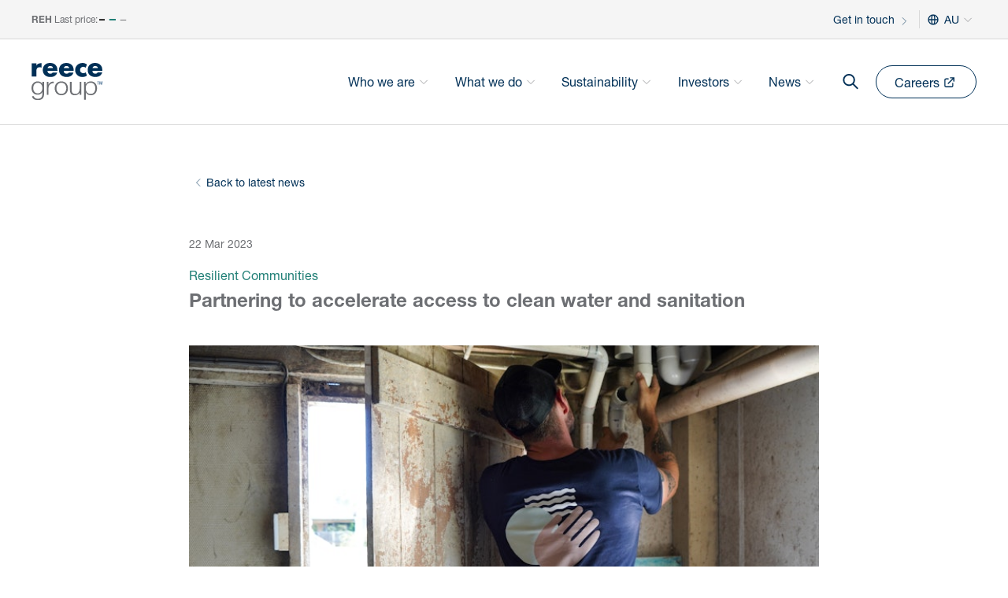

--- FILE ---
content_type: text/html; charset=utf-8
request_url: https://group.reece.com/en-au/news/reece-news/partnering-to-accelerate-access-to-clean-water-and-sanitation
body_size: 7768
content:
<!DOCTYPE html><html lang="en-AU"><head><meta charSet="utf-8"/><meta name="viewport" content="width=device-width"/><meta name="theme-color" content="#ffffff"/><meta name="msapplication-TileColor" content="#003057"/><meta name="msapplication-TileImage" content="/mstile-144x144.png"/><meta name="msapplication-config" content="/browserconfig.xml"/><link rel="apple-touch-icon" sizes="180x180" href="/apple-touch-icon.png"/><link rel="icon" type="image/png" sizes="32x32" href="/favicon-32x32.png"/><link rel="icon" type="image/png" sizes="16x16" href="/favicon-16x16.png"/><link rel="manifest" href="/site.webmanifest"/><link rel="mask-icon" href="/safari-pinned-tab.svg" color="#E1523E"/><title>Partnering to accelerate access to clean water and sanitation</title><meta name="robots" content="index,follow"/><meta name="description" content="The Reece Group is Australia&#x27;s leading distributor of plumbing, waterworks, HVAC-R, irrigation, and bathroom products to commercial and residential customers"/><link rel="alternate" hrefLang="en-AU" href="https://group.reece.com/news/reece-news/partnering-to-accelerate-access-to-clean-water-and-sanitation"/><meta name="twitter:card" content="summary"/><meta property="og:title" content="Partnering to accelerate access to clean water and sanitation"/><meta property="og:description" content="The Reece Group is Australia&#x27;s leading distributor of plumbing, waterworks, HVAC-R, irrigation, and bathroom products to commercial and residential customers"/><meta property="og:url" content="https://group.reece.com/news/reece-news/partnering-to-accelerate-access-to-clean-water-and-sanitation"/><meta property="og:type" content="article"/><meta property="article:published_time" content="2023-03-22T19:45:39+11:00"/><meta property="article:modified_time" content="2025-04-06T15:39:57Z"/><meta property="article:section" content="Reece news"/><meta property="article:tag" content="Resilient Communities"/><meta property="og:image" content="https://www.datocms-assets.com/56870/1688550234-resilient-lismore_sony-60.jpg?auto=format&amp;fit=max&amp;w=1200"/><meta property="og:image:type" content="image/jpeg"/><meta property="og:locale" content="en_AU"/><meta property="og:site_name" content="The Reece Group"/><link rel="canonical" href="https://group.reece.com/news/reece-news/partnering-to-accelerate-access-to-clean-water-and-sanitation"/><meta name="next-head-count" content="29"/><link rel="preload" href="https://fast.fonts.net"/><link rel="preload" href="/_next/static/css/01acb51381a8b3a0.css" as="style"/><link rel="stylesheet" href="/_next/static/css/01acb51381a8b3a0.css" data-n-g=""/><link rel="preload" href="/_next/static/css/a7e937baf0f62f53.css" as="style"/><link rel="stylesheet" href="/_next/static/css/a7e937baf0f62f53.css" data-n-p=""/><noscript data-n-css=""></noscript><script defer="" nomodule="" src="/_next/static/chunks/polyfills-42372ed130431b0a.js"></script><script src="/_next/static/chunks/webpack-fb5a25417928c5ee.js" defer=""></script><script src="/_next/static/chunks/framework-64ad27b21261a9ce.js" defer=""></script><script src="/_next/static/chunks/main-ca2eb77ffe671995.js" defer=""></script><script src="/_next/static/chunks/pages/_app-998396fd2ec47fa9.js" defer=""></script><script src="/_next/static/chunks/434-03827b74f466084d.js" defer=""></script><script src="/_next/static/chunks/941-891358c91322e522.js" defer=""></script><script src="/_next/static/chunks/673-3605874e679e57e9.js" defer=""></script><script src="/_next/static/chunks/217-9a9e14da3804013b.js" defer=""></script><script src="/_next/static/chunks/608-97aca7745ed5fa0d.js" defer=""></script><script src="/_next/static/chunks/pages/news/reece-news/%5Bslug%5D-5d517ff37e073222.js" defer=""></script><script src="/_next/static/build/_buildManifest.js" defer=""></script><script src="/_next/static/build/_ssgManifest.js" defer=""></script></head><body class="  overflow-x-hidden"><div id="__next"><meta class="swiftype" name="title" data-type="string" content="Partnering to accelerate access to clean water and sanitation"/><meta class="swiftype" name="description" data-type="string" content="The Reece Group is Australia&#x27;s leading distributor of plumbing, waterworks, HVAC-R, irrigation, and bathroom products to commercial and residential customers"/><meta class="swiftype" name="locale" data-type="string" content="en_AU"/><meta class="swiftype" name="page_type" data-type="string" content="news"/><meta class="swiftype" name="article_date" data-type="string" content="22 Mar 2023"/><meta class="swiftype" name="category_title" data-type="string" content="Resilient Communities"/><meta class="swiftype" name="article_thumb" data-type="string" content="https://www.datocms-assets.com/56870/1688550234-resilient-lismore_sony-60.jpg?dpr=1&amp;fit=crop&amp;h=500&amp;w=768"/><div class="__SiteHeader__"><div id="mainNavClone" class="w-full bg-white z-[-1] absolute "></div><div id="mainNav" class="w-full bg-white z-[99] relative "><div class="hidden md:block"><div id="topNavBar" class="__TopBar__ w-full pt-[13px] pb-[12px] bg-offWhite hidden md:inline-block z-[99] border-b-[1px] border-hairLine"><div class="_Container_ mx-auto max-w-[576px] sm:max-w-[768px] md:max-w-[1024px] lg:max-w-[1240px] px-[20px] "><div class="mx-auto max-w-full "><div class="flex justify-between"><div class="flex"></div><div class="flex relative"><div class="flex align-middle"><a class="transition-colors text-groupBlue hover:text-soot-900 arrow-animate text-groupBlue select-none inline-block text-xs pt-[1px] pb-0 my-0" href="/get-in-touch">Get in touch<span class="__AnimatedArrows__ inline -mt-[1px] h-full inline-block align-middle relative float-right place-content-center ml-[2px] mt-[2px] "><span class="rotate-0 relative grid grid-cols-1 w-[20px] h-[20px] p-0 m-0 overflow-hidden place-content-center"><span class="chev-ani absolute flex"><svg xmlns="http://www.w3.org/2000/svg" fill="none" viewBox="-4 0 32 21" stroke-width="2" stroke="currentColor" aria-hidden="true" id="" class="inline p-0 m-0 w-[20px] h-[20px] stroke-1 text-gray"><path stroke-linecap="round" stroke-linejoin="round" d="M9 5l7 7-7 7"></path></svg></span></span></span></a></div><div class="w-[1px] h-5 border-r-[1px] mx-2 border-hairLine"></div><span class="flex cursor-pointer select-none arrow-animate"><div class="flex m-auto mr-[6px]" id="langGlobe"><svg xmlns="http://www.w3.org/2000/svg" fill="none" viewBox="0 0 24 24" stroke-width="2" stroke="currentColor" aria-hidden="true" id="langGlobe" class="w-[16px] h-[16px] text-groupBlue"><path stroke-linecap="round" stroke-linejoin="round" d="M21 12a9 9 0 01-9 9m9-9a9 9 0 00-9-9m9 9H3m9 9a9 9 0 01-9-9m9 9c1.657 0 3-4.03 3-9s-1.343-9-3-9m0 18c-1.657 0-3-4.03-3-9s1.343-9 3-9m-9 9a9 9 0 019-9"></path></svg></div><span class="inline-block align-middle text-[14px] pt-[1px] pb-0 text-groupBlue ">AU</span><div class="inline"><span class="__AnimatedArrows__ undefined h-full inline-block align-middle relative float-right place-content-center ml-[2px] mt-[2px] "><span class="rotate-90 relative grid grid-cols-1 w-[20px] h-[20px] p-0 m-0 overflow-hidden place-content-center"><span class="chev-ani absolute flex"><svg xmlns="http://www.w3.org/2000/svg" fill="none" viewBox="-4 0 32 21" stroke-width="2" stroke="currentColor" aria-hidden="true" id="langDropDown" class="inline p-0 m-0 w-[20px] h-[20px] stroke-1 text-gray"><path stroke-linecap="round" stroke-linejoin="round" d="M9 5l7 7-7 7"></path></svg></span></span></span></div></span></div></div></div></div></div><div class="_Container_ mx-auto max-w-[576px] sm:max-w-[768px] md:max-w-[1024px] lg:max-w-[1240px] px-[20px] "><div class="mx-auto max-w-full "><div class="md:py-0 xs:py-4 flex xs:justify-between"><div class="w-1/5 flex items-center"><a href="/"><img alt="Reece Group logo" loading="lazy" width="84" height="45" decoding="async" data-nimg="1" class="w-20 h-15 select-none" style="color:transparent" src="/_next/static/media/reece-group-logo.dd2bdaa5.svg"/></a></div><div class="hidden md:flex w-4/5 relative  align-middle"><div class="w-full relative text-right"><div class="flex w-fit h-full inline float-right"><span class="flex items-center ml-1 border-b-2  border-white"><div class="arrow-animate cursor-pointer fade-effect flex align-middle hover:bg-offWhite pt-[10px] pb-[8px] md:px-[8px] lg:px-[10px] xl:px-[16px] mr-[4px] whitespace-nowrap hover:rounded-full"><span class="transition-colors text-groupBlue hover:text-soot-900 text-sm select-none">Who we are<span class="__AnimatedArrows__ undefined h-full inline-block align-middle relative float-right place-content-center ml-[2px] mt-[2px] "><span class="rotate-90 relative grid grid-cols-1 w-[20px] h-[20px] p-0 m-0 overflow-hidden place-content-center"><span class="chev-ani absolute flex"><svg xmlns="http://www.w3.org/2000/svg" fill="none" viewBox="-4 0 32 21" stroke-width="2" stroke="currentColor" aria-hidden="true" id="" class="inline p-0 m-0 w-[20px] h-[20px] stroke-1 text-groupGrey"><path stroke-linecap="round" stroke-linejoin="round" d="M9 5l7 7-7 7"></path></svg></span></span></span></span></div></span><span class="flex items-center ml-1 border-b-2  border-white"><div class="arrow-animate cursor-pointer fade-effect flex align-middle hover:bg-offWhite pt-[10px] pb-[8px] md:px-[8px] lg:px-[10px] xl:px-[16px] mr-[4px] whitespace-nowrap hover:rounded-full"><span class="transition-colors text-groupBlue hover:text-soot-900 text-sm select-none">What we do<span class="__AnimatedArrows__ undefined h-full inline-block align-middle relative float-right place-content-center ml-[2px] mt-[2px] "><span class="rotate-90 relative grid grid-cols-1 w-[20px] h-[20px] p-0 m-0 overflow-hidden place-content-center"><span class="chev-ani absolute flex"><svg xmlns="http://www.w3.org/2000/svg" fill="none" viewBox="-4 0 32 21" stroke-width="2" stroke="currentColor" aria-hidden="true" id="" class="inline p-0 m-0 w-[20px] h-[20px] stroke-1 text-groupGrey"><path stroke-linecap="round" stroke-linejoin="round" d="M9 5l7 7-7 7"></path></svg></span></span></span></span></div></span><span class="flex items-center ml-1 border-b-2  border-white"><div class="arrow-animate cursor-pointer fade-effect flex align-middle hover:bg-offWhite pt-[10px] pb-[8px] md:px-[8px] lg:px-[10px] xl:px-[16px] mr-[4px] whitespace-nowrap hover:rounded-full"><span class="transition-colors text-groupBlue hover:text-soot-900 text-sm select-none">Sustainability <span class="__AnimatedArrows__ undefined h-full inline-block align-middle relative float-right place-content-center ml-[2px] mt-[2px] "><span class="rotate-90 relative grid grid-cols-1 w-[20px] h-[20px] p-0 m-0 overflow-hidden place-content-center"><span class="chev-ani absolute flex"><svg xmlns="http://www.w3.org/2000/svg" fill="none" viewBox="-4 0 32 21" stroke-width="2" stroke="currentColor" aria-hidden="true" id="" class="inline p-0 m-0 w-[20px] h-[20px] stroke-1 text-groupGrey"><path stroke-linecap="round" stroke-linejoin="round" d="M9 5l7 7-7 7"></path></svg></span></span></span></span></div></span><span class="flex items-center ml-1 border-b-2  border-white"><div class="arrow-animate cursor-pointer fade-effect flex align-middle hover:bg-offWhite pt-[10px] pb-[8px] md:px-[8px] lg:px-[10px] xl:px-[16px] mr-[4px] whitespace-nowrap hover:rounded-full"><span class="transition-colors text-groupBlue hover:text-soot-900 text-sm select-none">Investors<span class="__AnimatedArrows__ undefined h-full inline-block align-middle relative float-right place-content-center ml-[2px] mt-[2px] "><span class="rotate-90 relative grid grid-cols-1 w-[20px] h-[20px] p-0 m-0 overflow-hidden place-content-center"><span class="chev-ani absolute flex"><svg xmlns="http://www.w3.org/2000/svg" fill="none" viewBox="-4 0 32 21" stroke-width="2" stroke="currentColor" aria-hidden="true" id="" class="inline p-0 m-0 w-[20px] h-[20px] stroke-1 text-groupGrey"><path stroke-linecap="round" stroke-linejoin="round" d="M9 5l7 7-7 7"></path></svg></span></span></span></span></div></span><span class="flex items-center ml-1 border-b-2  border-white"><div class="arrow-animate cursor-pointer fade-effect flex align-middle hover:bg-offWhite pt-[10px] pb-[8px] md:px-[8px] lg:px-[10px] xl:px-[16px] mr-[4px] whitespace-nowrap hover:rounded-full"><span class="transition-colors text-groupBlue hover:text-soot-900 text-sm select-none">News<span class="__AnimatedArrows__ undefined h-full inline-block align-middle relative float-right place-content-center ml-[2px] mt-[2px] "><span class="rotate-90 relative grid grid-cols-1 w-[20px] h-[20px] p-0 m-0 overflow-hidden place-content-center"><span class="chev-ani absolute flex"><svg xmlns="http://www.w3.org/2000/svg" fill="none" viewBox="-4 0 32 21" stroke-width="2" stroke="currentColor" aria-hidden="true" id="" class="inline p-0 m-0 w-[20px] h-[20px] stroke-1 text-groupGrey"><path stroke-linecap="round" stroke-linejoin="round" d="M9 5l7 7-7 7"></path></svg></span></span></span></span></div></span></div></div></div><div class="hidden md:block py-9 flex"><a target="_blank" class="text-groupBlue text-base px-7 sm:px-6 py-2 sm:!px-5 hover:bg-groupBlue hover:text-white select-none fade-effect cursor-pointer arrow-animate whitespace-nowrap border-groupBlue text-groupBlue py-2 rounded-full border-[1px]" href="https://careers.reece.com/au/"><span class="inline-block flex-none"><span class="text-sm">Careers</span><svg xmlns="http://www.w3.org/2000/svg" fill="none" viewBox="0 0 28 28" stroke-width="2" stroke="currentColor" aria-hidden="true" class="w-[20px] h-[20px] inline-block ml-[4px]"><path stroke-linecap="round" stroke-linejoin="round" d="M10 6H6a2 2 0 00-2 2v10a2 2 0 002 2h10a2 2 0 002-2v-4M14 4h6m0 0v6m0-6L10 14"></path></svg></span></a><span></span></div></div></div></div><hr class="w-full border-hairLine"/></div><div class="md:hidden relative select-none"><div class="w-full z-[90] mx-auto px-[20px] border-b-[1px] border-hairLine bg-white "><div class="mx-auto max-w-full"> <div class="py-4 flex justify-between"><div class="w-1/5 flex items-center"><a href="/"><img alt="Reece Group logo" loading="lazy" width="84" height="45" decoding="async" data-nimg="1" class="w-20 h-15 select-none" style="color:transparent" src="/_next/static/media/reece-group-logo.dd2bdaa5.svg"/></a></div><div class="md:hidden flex items-center justify-between cursor-pointer select-none"><div class="text-groupBlue mx-2 text-sm">Menu</div><div class="rounded-full flex justify-center border-[1px] w-10 h-10 border-groupBlue"><div class="m-auto"><hr class="w-4 h-[2px] mb-[3px] bg-groupBlue "/><hr class="w-4 h-[2px] mb-[3px] bg-groupBlue "/><hr class="w-4 h-[2px] bg-groupBlue "/></div></div></div></div></div></div></div></div></div><div class="_Section_ bg-themed-background py-[40px] sm:py-[60px] overflow-hidden"><div class="_Container_ mx-auto max-w-[576px] sm:max-w-[768px] md:max-w-[1024px] lg:max-w-[1240px] px-[20px] "><div class="mx-auto max-w-full "><div class="sm:w-2/3 mx-auto"><div class="mb-12"><a class="transition-colors text-groupBlue hover:text-soot-900 flex text-groupBlue arrow-animate text-[14px]" href="/news/reece-news"><span class="mt-[2px]"><span class="__AnimatedArrows__ undefined h-full inline-block align-middle relative float-right place-content-center ml-[2px] mt-[2px] "><span class="rotate-180 relative grid grid-cols-1 w-[20px] h-[20px] p-0 m-0 overflow-hidden place-content-center"><span class="chev-ani absolute flex"><svg xmlns="http://www.w3.org/2000/svg" fill="none" viewBox="-4 0 32 21" stroke-width="2" stroke="currentColor" aria-hidden="true" id="" class="inline p-0 m-0 w-[20px] h-[20px] stroke-1 text-groupBlue"><path stroke-linecap="round" stroke-linejoin="round" d="M9 5l7 7-7 7"></path></svg></span></span></span></span>Back to latest news</a></div><header><div class="text-groupGray text-[14px] mb-4">22 Mar 2023</div><div class="text-teal-300 text-[16px] mb-1">Resilient Communities</div><div class="font-bold text-groupGray text-[24px] mb-8">Partnering to accelerate access to clean water and sanitation</div></header><article class=""><img alt="foundation" loading="lazy" width="768" height="500" decoding="async" data-nimg="1" class="w-full h-auto mt-8" style="color:transparent;background-size:cover;background-position:50% 50%;background-repeat:no-repeat;background-image:url(&quot;data:image/svg+xml;charset=utf-8,%3Csvg xmlns=&#x27;http://www.w3.org/2000/svg&#x27; viewBox=&#x27;0 0 768 500&#x27;%3E%3Cfilter id=&#x27;b&#x27; color-interpolation-filters=&#x27;sRGB&#x27;%3E%3CfeGaussianBlur stdDeviation=&#x27;20&#x27;/%3E%3CfeColorMatrix values=&#x27;1 0 0 0 0 0 1 0 0 0 0 0 1 0 0 0 0 0 100 -1&#x27; result=&#x27;s&#x27;/%3E%3CfeFlood x=&#x27;0&#x27; y=&#x27;0&#x27; width=&#x27;100%25&#x27; height=&#x27;100%25&#x27;/%3E%3CfeComposite operator=&#x27;out&#x27; in=&#x27;s&#x27;/%3E%3CfeComposite in2=&#x27;SourceGraphic&#x27;/%3E%3CfeGaussianBlur stdDeviation=&#x27;20&#x27;/%3E%3C/filter%3E%3Cimage width=&#x27;100%25&#x27; height=&#x27;100%25&#x27; x=&#x27;0&#x27; y=&#x27;0&#x27; preserveAspectRatio=&#x27;none&#x27; style=&#x27;filter: url(%23b);&#x27; href=&#x27;[data-uri]&#x27;/%3E%3C/svg%3E&quot;)" src="https://www.datocms-assets.com/56870/1688550234-resilient-lismore_sony-60.jpg?dpr=1&amp;fit=fillmax&amp;h=5000&amp;w=768"/><div class="pt-8"><div class="__RichText__"><div class="---Inline--- structured-text text-sm space-b-4"><p>Today we acknowledge World Water Day. It’s a reminder that over two billion people in the world still lack access to safe drinking water<a class="transition-colors text-groupBlue hover:text-soot-900 inline arrow-animate cursor-pointer select-none" href="applewebdata://A7C8AB99-7301-4F45-9BE1-A07F9CE5C8A9#_ftn1">[1]</a> –a fundamental human right and something we often take for granted. </p><p> In 2015, the United Nations introduced the <a class="transition-colors text-groupBlue hover:text-soot-900 inline arrow-animate cursor-pointer select-none" href="https://sdgs.un.org/goals">Sustainable Development Goals</a> – a blueprint to achieve a better and more sustainable future for us all. Collective action from government, business and individuals is needed to ensure we achieve all of the goals. For us at Reece, goal six “<a class="transition-colors text-groupBlue hover:text-soot-900 inline arrow-animate cursor-pointer select-none" href="https://www.un.org/sustainabledevelopment/water-and-sanitation/">Clean water and sanitation for all</a>”, is where we believe we can have the most impact. </p><p> Through the work of the <a class="transition-colors text-groupBlue hover:text-soot-900 inline arrow-animate cursor-pointer select-none" target="_blank" href="https://www.reecefoundation.charity">Reece Foundation</a> and the generosity of our customers who volunteer their time and skills to make a difference, we are bringing clean water and sanitation to communities that need it most, at home and abroad. </p><p> The Reece Foundation empowers tradies and the trade sector to get involved in projects and work alongside local communities in need of clean water and sanitation.</p><p> Since launching in 2022, the Foundation has delivered projects in Cambodia and Lismore with the help of tradies who have a passion for giving back.  </p><p> In rural <strong>Cambodia</strong>, six volunteer tradies worked alongside locals to install BioSand filters, toilet blocks and handwashing stations, giving over 2,000 people access to clean water and hygienic sanitation for the first time.</p><p> Closer to home, in NSW the barriers to access clean and safe water remain an ongoing problem for flood-affected Lismore and the Northern Rivers region. In partnership with Resilient Lismore, 13 volunteer tradies restored essential plumbing in over 70 homes.</p><p> We’re only getting started and we know there is so much more we can do. By unlocking the power of the trade and working alongside partners, like the Reece Foundation, we can all play a role in ensuring that clean water and sanitation is a reality for all by 2030. </p><div class="mx-auto flex justify-center pt-4 pb-10"><video controls="" width="100%" height="100%" class="object-cover border-[1px] border-hairLine w-full h-auto"><source src="https://www.datocms-assets.com/56870/1688550242-rf-world-water-day-v4_subtitled.mp4" type="video/mp4"/></video></div><p><a class="transition-colors text-groupBlue hover:text-soot-900 inline arrow-animate cursor-pointer select-none" href="applewebdata://A7C8AB99-7301-4F45-9BE1-A07F9CE5C8A9#_ftnref1">[1]</a> https://www.worldwaterday.org</p></div></div></div></article><div class="border-t pt-16 mt-14"><div class="_FlexibleRootContent_ flex flex-col"><div class="__DetailList__ mb-8 md:mb-10"><p class="!text-md pb-2 text-gray">Media Relations</p><div class="details-list pb-2 text-groupBlue flex"><a class="flex text-sm" href="tel:+61421052265"><svg xmlns="http://www.w3.org/2000/svg" fill="none" viewBox="0 0 24 24" stroke-width="2" stroke="currentColor" aria-hidden="true" class="---DetailIcon--- w-6 h-6 pr-2 inline-block align-middle text-groupBlue"><path stroke-linecap="round" stroke-linejoin="round" d="M12 18h.01M8 21h8a2 2 0 002-2V5a2 2 0 00-2-2H8a2 2 0 00-2 2v14a2 2 0 002 2z"></path></svg><p>+61 421 052 265</p></a></div><div class="details-list pb-2 text-groupBlue flex"><a class="flex text-sm" href="mailto:kristene.reynolds@reece.com.au"><svg xmlns="http://www.w3.org/2000/svg" fill="none" viewBox="0 0 24 24" stroke-width="2" stroke="currentColor" aria-hidden="true" class="---DetailIcon--- w-6 h-6 pr-2 inline-block align-middle text-groupBlue"><path stroke-linecap="round" stroke-linejoin="round" d="M3 8l7.89 5.26a2 2 0 002.22 0L21 8M5 19h14a2 2 0 002-2V7a2 2 0 00-2-2H5a2 2 0 00-2 2v10a2 2 0 002 2z"></path></svg><p>kristene.reynolds@reece.com.au</p></a></div></div><div class="__DetailList__ mb-8 md:mb-10"><p class="!text-md pb-2 text-gray">Investor Relations</p><div class="details-list pb-2 text-groupBlue flex"><a class="flex text-sm" href="tel:+61401684722"><svg xmlns="http://www.w3.org/2000/svg" fill="none" viewBox="0 0 24 24" stroke-width="2" stroke="currentColor" aria-hidden="true" class="---DetailIcon--- w-6 h-6 pr-2 inline-block align-middle text-groupBlue"><path stroke-linecap="round" stroke-linejoin="round" d="M12 18h.01M8 21h8a2 2 0 002-2V5a2 2 0 00-2-2H8a2 2 0 00-2 2v14a2 2 0 002 2z"></path></svg><p>+61 401 684 722</p></a></div><div class="details-list pb-2 text-groupBlue flex"><a class="flex text-sm" href="mailto:investor.relations@reece.com.au"><svg xmlns="http://www.w3.org/2000/svg" fill="none" viewBox="0 0 24 24" stroke-width="2" stroke="currentColor" aria-hidden="true" class="---DetailIcon--- w-6 h-6 pr-2 inline-block align-middle text-groupBlue"><path stroke-linecap="round" stroke-linejoin="round" d="M3 8l7.89 5.26a2 2 0 002.22 0L21 8M5 19h14a2 2 0 002-2V7a2 2 0 00-2-2H5a2 2 0 00-2 2v10a2 2 0 002 2z"></path></svg><p>investor.relations@reece.com.au</p></a></div></div></div></div></div></div></div></div><div class="__SiteFooter__ pt-0 overflow-hidden"><hr class="w-full border-hairLine pb-16"/><div class="_Container_ mx-auto max-w-[576px] sm:max-w-[768px] md:max-w-[1024px] lg:max-w-[1240px] px-[20px] "><div class="mx-auto max-w-full "><div class="md:flex lg:pb-20"><div class="lg:pr-0 md:w-1/2 xs:mb-0 lg:m-0"><a class="inline" href="/"><img alt="Reece logo" loading="lazy" width="0" height="0" decoding="async" data-nimg="1" class="w-20 h-15 " style="color:transparent" src="https://www.datocms-assets.com/56870/1681713533-reece-group-logo.svg"/></a><div class="footer-acknowledgement text-gray text-xs"><p>57 Balmain Street
Cremorne, Victoria 3121 </p>

<p>Reece acknowledges that we operate on the traditional lands of First Nations’ Peoples. We’re committed to recognising the rights and culture of Traditional Owners, building relationships in our communities, taking steps towards reconciliation, and paying respects to Elders past and present.</p>
</div></div><div class="lg:pr-0 md:w-1/2 xs:mb-0 lg:m-0"><div class="md:grid grid-cols-3 gap-4 hidden"><div><div><span class="transition-colors text-groupBlue hover:text-soot-900 block text-xs leading-[30px] text-groupBlue-400 ml-[20px] mb-[6px]">Learn</span></div><ul><li><a class="block text-[14px] whitespace-nowrap text-gray select-none fade-effect hover:text-groupBlue py-1 ml-[20px]" href="/who-we-are">Who we are</a></li><li><a class="block text-[14px] whitespace-nowrap text-gray select-none fade-effect hover:text-groupBlue py-1 ml-[20px]" href="/what-we-do">What we do</a></li><li><a class="block text-[14px] whitespace-nowrap text-gray select-none fade-effect hover:text-groupBlue py-1 ml-[20px]" href="/investors">Investors</a></li><li><a class="block text-[14px] whitespace-nowrap text-gray select-none fade-effect hover:text-groupBlue py-1 ml-[20px]" href="/news">News</a></li></ul></div><div><div><span class="transition-colors text-groupBlue hover:text-soot-900 block text-xs leading-[30px] text-groupBlue-400 ml-[20px] mb-[6px]">Visit</span></div><ul><li><a target="_blank" class="block text-[14px] whitespace-nowrap text-gray select-none fade-effect hover:text-groupBlue py-1 ml-[20px]" href="http://reece.com.au">reece.com.au</a></li><li><a target="_blank" class="block text-[14px] whitespace-nowrap text-gray select-none fade-effect hover:text-groupBlue py-1 ml-[20px]" href="http://reecefoundation.charity">reecefoundation.charity</a></li><li><a target="_blank" class="block text-[14px] whitespace-nowrap text-gray select-none fade-effect hover:text-groupBlue py-1 ml-[20px]" href="http://actrol.com.au">actrol.com.au</a></li><li><a target="_blank" class="block text-[14px] whitespace-nowrap text-gray select-none fade-effect hover:text-groupBlue py-1 ml-[20px]" href="https://www.metalflex.com.au/">metalflex.com.au</a></li><li><a target="_blank" class="block text-[14px] whitespace-nowrap text-gray select-none fade-effect hover:text-groupBlue py-1 ml-[20px]" href="https://www.viadux.com.au/">viadux.com.au</a></li></ul></div><div><div><span class="transition-colors text-groupBlue hover:text-soot-900 block text-xs leading-[30px] text-groupBlue-400 ml-[20px] mb-[6px]">Connect</span></div><ul><li><a class="block text-[14px] whitespace-nowrap text-gray select-none fade-effect hover:text-groupBlue py-1 ml-[20px]" href="/get-in-touch">Get in touch</a></li><li><a target="_blank" class="block text-[14px] whitespace-nowrap text-gray select-none fade-effect hover:text-groupBlue py-1 ml-[20px]" href="https://careers.reece.com/">Careers</a></li><li><a target="_blank" class="block text-[14px] whitespace-nowrap text-gray select-none fade-effect hover:text-groupBlue py-1 ml-[20px]" href="https://www.linkedin.com/company/reece-australia/">Linkedin</a></li></ul></div></div></div></div></div></div><div class="md:hidden pt-4 w-full"><hr class="w-full border-hairLine"/><div class="_Container_ mx-auto max-w-[576px] sm:max-w-[768px] md:max-w-[1024px] lg:max-w-[1240px] px-[20px] py-4"><div class="mx-auto max-w-full "><div class="flex items-center justify-between cursor-pointer"><span class="transition-colors text-groupBlue hover:text-soot-900 py-2 text-[16px]">Learn</span><svg xmlns="http://www.w3.org/2000/svg" fill="none" viewBox="0 0 20 20 " stroke-width="2" stroke="currentColor" aria-hidden="true" class="w-3 h-4 inline-block align-middle text-groupGrey stroke-1"><path stroke-linecap="round" stroke-linejoin="round" d="M19 9l-7 7-7-7"></path></svg></div><div id="options-0" class="transition duration-500 opacity-0 invisible h-0"><div class="order-first block"><a class="block py-2 text-groupGrey hover:text-groupBlue text-sm" href="/who-we-are">Who we are</a></div><div class="order-first block"><a class="block py-2 text-groupGrey hover:text-groupBlue text-sm" href="/what-we-do">What we do</a></div><div class="order-first block"><a class="block py-2 text-groupGrey hover:text-groupBlue text-sm" href="/investors">Investors</a></div><div class="order-first block"><a class="block py-2 text-groupGrey hover:text-groupBlue text-sm" href="/news">News</a></div></div></div></div><hr class="w-full border-hairLine"/><div class="_Container_ mx-auto max-w-[576px] sm:max-w-[768px] md:max-w-[1024px] lg:max-w-[1240px] px-[20px] py-4"><div class="mx-auto max-w-full "><div class="flex items-center justify-between cursor-pointer"><span class="transition-colors text-groupBlue hover:text-soot-900 py-2 text-[16px]">Visit</span><svg xmlns="http://www.w3.org/2000/svg" fill="none" viewBox="0 0 20 20 " stroke-width="2" stroke="currentColor" aria-hidden="true" class="w-3 h-4 inline-block align-middle text-groupGrey stroke-1"><path stroke-linecap="round" stroke-linejoin="round" d="M19 9l-7 7-7-7"></path></svg></div><div id="options-1" class="transition duration-500 opacity-0 invisible h-0"><div class="order-first block"><a class="block py-2 text-groupGrey hover:text-groupBlue text-sm" href="http://reece.com.au">reece.com.au</a></div><div class="order-first block"><a class="block py-2 text-groupGrey hover:text-groupBlue text-sm" href="http://reecefoundation.charity">reecefoundation.charity</a></div><div class="order-first block"><a class="block py-2 text-groupGrey hover:text-groupBlue text-sm" href="http://actrol.com.au">actrol.com.au</a></div><div class="order-first block"><a class="block py-2 text-groupGrey hover:text-groupBlue text-sm" href="https://www.metalflex.com.au/">metalflex.com.au</a></div><div class="order-first block"><a class="block py-2 text-groupGrey hover:text-groupBlue text-sm" href="https://www.viadux.com.au/">viadux.com.au</a></div></div></div></div><hr class="w-full border-hairLine"/><div class="_Container_ mx-auto max-w-[576px] sm:max-w-[768px] md:max-w-[1024px] lg:max-w-[1240px] px-[20px] py-4"><div class="mx-auto max-w-full "><div class="flex items-center justify-between cursor-pointer"><span class="transition-colors text-groupBlue hover:text-soot-900 py-2 text-[16px]">Connect</span><svg xmlns="http://www.w3.org/2000/svg" fill="none" viewBox="0 0 20 20 " stroke-width="2" stroke="currentColor" aria-hidden="true" class="w-3 h-4 inline-block align-middle text-groupGrey stroke-1"><path stroke-linecap="round" stroke-linejoin="round" d="M19 9l-7 7-7-7"></path></svg></div><div id="options-2" class="transition duration-500 opacity-0 invisible h-0"><div class="order-first block"><a class="block py-2 text-groupGrey hover:text-groupBlue text-sm" href="/get-in-touch">Get in touch</a></div><div class="order-first block"><a class="block py-2 text-groupGrey hover:text-groupBlue text-sm" href="https://careers.reece.com/">Careers</a></div><div class="order-first block"><a class="block py-2 text-groupGrey hover:text-groupBlue text-sm" href="https://www.linkedin.com/company/reece-australia/">Linkedin</a></div></div></div></div></div><hr class="w-ful border-hairLine"/><div class="_Container_ mx-auto max-w-[576px] sm:max-w-[768px] md:max-w-[1024px] lg:max-w-[1240px] px-[20px] "><div class="mx-auto max-w-full "><div class="md:flex md:justify-between pt-8 pb-14 md:pb-8"><div class="footer-disclaimer text-xxs"><p>© 2023 Reece Group™ All Rights Reserved</p>
</div><div class="my-2 md:my-0"><div class="flex float-left inline-block md:float-right text-xxs md:ml-[16px] md:mr-[0] mr-[16px] mt-1 md:mt-0"><a class="text-xxs text-gray select-none fade-effect hover:text-groupBlue" href="/terms-and-conditions">Terms &amp; Conditions</a></div><div class="flex float-left inline-block md:float-right text-xxs md:ml-[16px] md:mr-[0] mr-[16px] mt-1 md:mt-0"><a class="text-xxs text-gray select-none fade-effect hover:text-groupBlue" href="/privacy">Privacy</a></div><div class="flex float-left inline-block md:float-right text-xxs md:ml-[16px] md:mr-[0] mr-[16px] mt-1 md:mt-0"><a class="text-xxs text-gray select-none fade-effect hover:text-groupBlue" href="/legal">Legal</a></div><div class="flex float-left inline-block md:float-right text-xxs md:ml-[16px] md:mr-[0] mr-[16px] mt-1 md:mt-0"><a class="text-xxs text-gray select-none fade-effect hover:text-groupBlue" href="https://www.supplier.reecegroup.com.au/">Suppliers</a></div></div></div></div></div></div></div><script id="__NEXT_DATA__" type="application/json">{"props":{"pageProps":{"entry":{"_seoMetaTags":[{"attributes":null,"content":"Partnering to accelerate access to clean water and sanitation","tag":"title"},{"attributes":{"property":"og:title","content":"Partnering to accelerate access to clean water and sanitation"},"content":null,"tag":"meta"},{"attributes":{"name":"twitter:title","content":"Partnering to accelerate access to clean water and sanitation"},"content":null,"tag":"meta"},{"attributes":{"name":"description","content":"The Reece Group is Australia's leading distributor of plumbing, waterworks, HVAC-R, irrigation, and bathroom products to commercial and residential customers"},"content":null,"tag":"meta"},{"attributes":{"property":"og:description","content":"The Reece Group is Australia's leading distributor of plumbing, waterworks, HVAC-R, irrigation, and bathroom products to commercial and residential customers"},"content":null,"tag":"meta"},{"attributes":{"name":"twitter:description","content":"The Reece Group is Australia's leading distributor of plumbing, waterworks, HVAC-R, irrigation, and bathroom products to commercial and residential customers"},"content":null,"tag":"meta"},{"attributes":{"property":"og:image","content":"https://www.datocms-assets.com/56870/1688550234-resilient-lismore_sony-60.jpg?auto=format\u0026fit=max\u0026w=1200"},"content":null,"tag":"meta"},{"attributes":{"property":"og:image:width","content":"1200"},"content":null,"tag":"meta"},{"attributes":{"property":"og:image:height","content":"800"},"content":null,"tag":"meta"},{"attributes":{"property":"og:image:alt","content":"foundation"},"content":null,"tag":"meta"},{"attributes":{"name":"twitter:image","content":"https://www.datocms-assets.com/56870/1688550234-resilient-lismore_sony-60.jpg?auto=format\u0026fit=max\u0026w=1200"},"content":null,"tag":"meta"},{"attributes":{"name":"twitter:image:alt","content":"foundation"},"content":null,"tag":"meta"},{"attributes":{"property":"og:locale","content":"en_AU"},"content":null,"tag":"meta"},{"attributes":{"property":"og:type","content":"article"},"content":null,"tag":"meta"},{"attributes":{"property":"og:site_name","content":"The Reece Group"},"content":null,"tag":"meta"},{"attributes":{"property":"article:modified_time","content":"2025-04-06T15:39:57Z"},"content":null,"tag":"meta"},{"attributes":{"name":"twitter:card","content":"summary"},"content":null,"tag":"meta"}],"_firstPublishedAt":"2023-03-22T19:45:39+11:00","enabledOnCountries":[{"languageCodePrimary":"en-AU","languageCodeAdditional":null}],"id":"171918558","__typename":"NewsArticleRecord","title":"Partnering to accelerate access to clean water and sanitation","excerpt":"","createdAt":"2023-03-22T19:45:38+11:00","slug":"partnering-to-accelerate-access-to-clean-water-and-sanitation","image":{"adjusted":{"src":"https://www.datocms-assets.com/56870/1688550234-resilient-lismore_sony-60.jpg?dpr=1\u0026fit=fillmax\u0026h=5000\u0026w=768"},"thumb":{"src":"https://www.datocms-assets.com/56870/1688550234-resilient-lismore_sony-60.jpg?dpr=1\u0026fit=crop\u0026h=500\u0026w=768"},"src":"https://www.datocms-assets.com/56870/1688550234-resilient-lismore_sony-60.jpg","alt":"foundation","blurUpThumb":"[data-uri]"},"heroVideo":null,"category":[{"id":"162099447","title":"Resilient Communities"}],"content":{"value":{"schema":"dast","document":{"type":"root","children":[{"type":"paragraph","children":[{"type":"span","value":"Today we acknowledge World Water Day. It’s a reminder that over two billion people in the world still lack access to safe drinking water"},{"url":"applewebdata://A7C8AB99-7301-4F45-9BE1-A07F9CE5C8A9#_ftn1","type":"link","children":[{"type":"span","value":"[1]"}]},{"type":"span","value":" –a fundamental human right and something we often take for granted. "}]},{"type":"paragraph","children":[{"type":"span","value":" In 2015, the United Nations introduced the "},{"url":"https://sdgs.un.org/goals","type":"link","children":[{"type":"span","value":"Sustainable Development Goals"}]},{"type":"span","value":" – a blueprint to achieve a better and more sustainable future for us all. Collective action from government, business and individuals is needed to ensure we achieve all of the goals. For us at Reece, goal six “"},{"url":"https://www.un.org/sustainabledevelopment/water-and-sanitation/","type":"link","children":[{"type":"span","value":"Clean water and sanitation for all"}]},{"type":"span","value":"”, is where we believe we can have the most impact. "}]},{"type":"paragraph","children":[{"type":"span","value":" Through the work of the "},{"url":"https://www.reecefoundation.charity","meta":[{"id":"target","value":"_blank"}],"type":"link","children":[{"type":"span","value":"Reece Foundation"}]},{"type":"span","value":" and the generosity of our customers who volunteer their time and skills to make a difference, we are bringing clean water and sanitation to communities that need it most, at home and abroad. "}]},{"type":"paragraph","children":[{"type":"span","value":" The Reece Foundation empowers tradies and the trade sector to get involved in projects and work alongside local communities in need of clean water and sanitation."}]},{"type":"paragraph","children":[{"type":"span","value":" Since launching in 2022, the Foundation has delivered projects in Cambodia and Lismore with the help of tradies who have a passion for giving back.  "}]},{"type":"paragraph","children":[{"type":"span","value":" In rural "},{"type":"span","marks":["strong"],"value":"Cambodia"},{"type":"span","value":", six volunteer tradies worked alongside locals to install BioSand filters, toilet blocks and handwashing stations, giving over 2,000 people access to clean water and hygienic sanitation for the first time."}]},{"type":"paragraph","children":[{"type":"span","value":" Closer to home, in NSW the barriers to access clean and safe water remain an ongoing problem for flood-affected Lismore and the Northern Rivers region. In partnership with Resilient Lismore, 13 volunteer tradies restored essential plumbing in over 70 homes."}]},{"type":"paragraph","children":[{"type":"span","value":" We’re only getting started and we know there is so much more we can do. By unlocking the power of the trade and working alongside partners, like the Reece Foundation, we can all play a role in ensuring that clean water and sanitation is a reality for all by 2030. "}]},{"item":"171918557","type":"block"},{"type":"paragraph","children":[{"url":"applewebdata://A7C8AB99-7301-4F45-9BE1-A07F9CE5C8A9#_ftnref1","type":"link","children":[{"type":"span","value":"[1]"}]},{"type":"span","value":" https://www.worldwaterday.org"}]}]}},"blocks":[{"id":"171918557","__typename":"VideoInternalRecord","video":{"src":"https://www.datocms-assets.com/56870/1688550242-rf-world-water-day-v4_subtitled.mp4"}}]}},"footerComponents":[{"__typename":"CDetailListRecord","id":"162099376","entries":[{"__typename":"CDetailListRecord","id":"162099376","title":"Media Relations","items":[{"icon":"mobile-phone","ctaContent":"+61421052265","content":{"value":{"schema":"dast","document":{"type":"root","children":[{"type":"paragraph","children":[{"type":"span","value":"+61 421 052 265"}]}]}}}},{"icon":"envelope","ctaContent":"kristene.reynolds@reece.com.au","content":{"value":{"schema":"dast","document":{"type":"root","children":[{"type":"paragraph","children":[{"type":"span","value":"kristene.reynolds@reece.com.au"}]}]}}}}]}]},{"__typename":"CDetailListRecord","id":"162099373","entries":[{"__typename":"CDetailListRecord","id":"162099373","title":"Investor Relations","items":[{"icon":"mobile-phone","ctaContent":"+61401684722","content":{"value":{"schema":"dast","document":{"type":"root","children":[{"type":"paragraph","children":[{"type":"span","value":"+61 401 684 722"}]}]}}}},{"icon":"envelope","ctaContent":"investor.relations@reece.com.au","content":{"value":{"schema":"dast","document":{"type":"root","children":[{"type":"paragraph","children":[{"type":"span","value":"investor.relations@reece.com.au"}]}]}}}}]}]}],"header":{"locale":"en_AU","mainNav":[{"action":{"label":"Who we are","url":"/who-we-are","target":null},"subPages":[{"action":{"label":"Our story","url":"/who-we-are/our-story"},"summary":"For over 100 years, we've been committed to delivering quality products and expert service to the trade industry."},{"action":{"label":"Purpose \u0026 values","url":"/who-we-are/purpose-values"},"summary":"Everything we do is driven by our purpose. Combined with ten values that guide our actions, they make up the Reece Way."},{"action":{"label":"Life at Reece","url":"/who-we-are/life-at-reece"},"summary":"Our people and our culture are what make Reece a great place to work."},{"action":{"label":"Leadership","url":"/who-we-are/leadership"},"summary":"Our Board is committed to driving Reece’s long-term success."}],"summary":"Our customers trust our commitment."},{"action":{"label":"What we do","url":"/what-we-do","target":null},"subPages":[{"action":{"label":"Works for you","url":"/what-we-do/works-for-you"},"summary":"It's not just a slogan on the back of a t-shirt, it's our commitment to our customers every day."},{"action":{"label":"Our markets","url":"/what-we-do/our-markets"},"summary":"We support the trade through a range of business units across Australia, New Zealand and the United States."},{"action":{"label":"Innovation","url":"/what-we-do/innovation"},"summary":"We are always embracing new ways of doing business to stay one step ahead of our customers’ needs. "}],"summary":"We work for you."},{"action":{"label":"Sustainability ","url":"/sustainability","target":null},"subPages":[{"action":{"label":"Building a better world ","url":"/sustainability/buildingabetterworld"},"summary":"Having an impact where it matters."},{"action":{"label":"Be our best","url":"/sustainability/beourbest"},"summary":"Helping our people be their best. "},{"action":{"label":"Do the right thing","url":"/sustainability/dotherightthing"},"summary":"Getting the foundations right."},{"action":{"label":"Reporting ","url":"/sustainability/reporting"},"summary":"Tracking our progress to improve for the future."}],"summary":"Making it better every day. "},{"action":{"label":"Investors","url":"/investors","target":null},"subPages":[{"action":{"label":"Our releases","url":"/investors/our-releases"},"summary":"Access our latest ASX announcements, reports and company information. "},{"action":{"label":"Corporate Governance","url":"/investors/corporate-governance"},"summary":"Read our latest Corporate Governance statement and access key documents."},{"action":{"label":"Shareholder information","url":"/investors/shareholder-information"},"summary":"Get key dates, dividend history, AGM information and access investor contacts."}],"summary":"Welcome to the Reece Investor Centre."},{"action":{"label":"News","url":"/news","target":null},"subPages":[{"action":{"label":"Reece News","url":"/news/reece-news"},"summary":"Read our latest news, blogs and industry insights."}],"summary":"Stay up to date with the latest Reece news."}],"secondaryNav":[{"label":"Get in touch","url":"/get-in-touch","target":null}],"navActions":[{"url":"https://careers.reece.com/au/","label":"Careers","target":"_blank","isExternal":true}],"isEnableSearch":true},"footer":{"logo":{"src":"https://www.datocms-assets.com/56870/1681713533-reece-group-logo.svg","alt":"Reece logo"},"copy":"\u003cp\u003e57 Balmain Street\nCremorne, Victoria 3121 \u003c/p\u003e\n\n\u003cp\u003eReece acknowledges that we operate on the traditional lands of First Nations’ Peoples. We’re committed to recognising the rights and culture of Traditional Owners, building relationships in our communities, taking steps towards reconciliation, and paying respects to Elders past and present.\u003c/p\u003e\n","text":"\u003cp\u003e© 2023 Reece Group™ All Rights Reserved\u003c/p\u003e\n","items":[{"title":"Learn","items":[{"label":"Who we are","url":"/who-we-are","target":null},{"label":"What we do","url":"/what-we-do","target":null},{"label":"Investors","url":"/investors","target":null},{"label":"News","url":"/news","target":null}]},{"title":"Visit","items":[{"url":"http://reece.com.au","label":"reece.com.au","target":"_blank","isExternal":true},{"url":"http://reecefoundation.charity","label":"reecefoundation.charity","target":"_blank","isExternal":true},{"url":"http://actrol.com.au","label":"actrol.com.au","target":"_blank","isExternal":true},{"url":"https://www.metalflex.com.au/","label":"metalflex.com.au","target":"_blank","isExternal":true},{"url":"https://www.viadux.com.au/","label":"viadux.com.au","target":"_blank","isExternal":true}]},{"title":"Connect","items":[{"label":"Get in touch","url":"/get-in-touch","target":null},{"url":"https://careers.reece.com/","label":"Careers","target":"_blank","isExternal":true},{"url":"https://www.linkedin.com/company/reece-australia/","label":"Linkedin","target":"_blank","isExternal":true}]}],"auxLinks":[{"label":"Terms \u0026 Conditions","url":"/terms-and-conditions","target":null},{"label":"Privacy","url":"/privacy","target":null},{"label":"Legal","url":"/legal","target":null},{"url":"https://www.supplier.reecegroup.com.au/","label":"Suppliers","target":"_blank","isExternal":true}]}},"__N_SSG":true},"page":"/news/reece-news/[slug]","query":{"slug":"partnering-to-accelerate-access-to-clean-water-and-sanitation"},"buildId":"build","isFallback":false,"gsp":true,"locale":"en-AU","locales":["en-AU","en-NZ","en-US"],"defaultLocale":"en-AU","scriptLoader":[]}</script></body></html>

--- FILE ---
content_type: text/css; charset=UTF-8
request_url: https://group.reece.com/_next/static/css/01acb51381a8b3a0.css
body_size: 10430
content:
/*
! tailwindcss v3.4.17 | MIT License | https://tailwindcss.com
*/@media (min-width:1024px){.md\:order-first{order:-9999}.md\:order-last{order:9999}.md\:col-span-1{grid-column:span 1/span 1}.md\:col-span-2{grid-column:span 2/span 2}.md\:col-span-3{grid-column:span 3/span 3}.md\:float-right{float:right}.md\:mx-auto{margin-left:auto;margin-right:auto}.md\:my-0{margin-top:0}.md\:mb-0,.md\:my-0{margin-bottom:0}.md\:mb-1{margin-bottom:.25rem}.md\:mb-10{margin-bottom:2.5rem}.md\:mb-\[15px\]{margin-bottom:15px}.md\:ml-0{margin-left:0}.md\:ml-\[16px\]{margin-left:16px}.md\:ml-auto{margin-left:auto}.md\:mr-0,.md\:mr-\[0\]{margin-right:0}.md\:mr-\[16px\]{margin-right:16px}.md\:mr-auto{margin-right:auto}.md\:mt-0{margin-top:0}.md\:mt-32{margin-top:8rem}.md\:block{display:block}.md\:inline-block{display:inline-block}.md\:inline{display:inline}.md\:flex{display:flex}.md\:grid{display:grid}.md\:hidden{display:none}.md\:h-72{height:18rem}.md\:h-\[108px\]{height:108px}.md\:h-\[331px\]{height:331px}.md\:h-\[385px\]{height:385px}.md\:w-1\/2{width:50%}.md\:w-\[108px\]{width:108px}.md\:w-\[180px\]{width:180px}.md\:w-\[200px\]{width:200px}.md\:w-\[240px\]{width:240px}.md\:w-\[385px\]{width:385px}.md\:w-\[90\%\]{width:90%}.md\:max-w-\[1024px\]{max-width:1024px}.md\:max-w-\[476px\]{max-width:476px}.md\:max-w-\[800px\]{max-width:800px}.md\:max-w-\[840px\]{max-width:840px}.md\:max-w-none{max-width:none}.md\:flex-initial{flex:0 1 auto}.md\:columns-3{column-count:3}.md\:grid-cols-2{grid-template-columns:repeat(2,minmax(0,1fr))}.md\:grid-cols-3{grid-template-columns:repeat(3,minmax(0,1fr))}.md\:grid-cols-4{grid-template-columns:repeat(4,minmax(0,1fr))}.md\:grid-cols-6{grid-template-columns:repeat(6,minmax(0,1fr))}.md\:flex-col{flex-direction:column}.md\:justify-between{justify-content:space-between}.md\:\!gap-\[85px\]{gap:85px!important}.md\:gap-\[35px\]{gap:35px}.md\:gap-\[59px\]{gap:59px}.md\:gap-\[66px\]{gap:66px}.md\:gap-x-14{column-gap:3.5rem}.md\:space-y-10>:not([hidden])~:not([hidden]){--tw-space-y-reverse:0;margin-top:calc(2.5rem * calc(1 - var(--tw-space-y-reverse)));margin-bottom:calc(2.5rem * var(--tw-space-y-reverse))}.md\:space-y-14>:not([hidden])~:not([hidden]){--tw-space-y-reverse:0;margin-top:calc(3.5rem * calc(1 - var(--tw-space-y-reverse)));margin-bottom:calc(3.5rem * var(--tw-space-y-reverse))}.md\:border-hairLine{--tw-border-opacity:1;border-color:rgb(217 217 217/var(--tw-border-opacity,1))}.md\:bg-white{--tw-bg-opacity:1;background-color:rgb(255 255 255/var(--tw-bg-opacity,1))}.md\:object-left{object-position:left}.md\:px-5{padding-left:1.25rem;padding-right:1.25rem}.md\:px-\[8px\]{padding-left:8px;padding-right:8px}.md\:py-0{padding-top:0;padding-bottom:0}.md\:pb-8{padding-bottom:2rem}.md\:pl-0{padding-left:0}.md\:pr-0{padding-right:0}.md\:pr-12{padding-right:3rem}.md\:pr-5{padding-right:1.25rem}.md\:pt-0{padding-top:0}.md\:text-\[16px\]{font-size:16px}.md\:text-\[26px\]{font-size:26px}.md\:text-md{font-size:18px;line-height:26px}.md\:text-xxl{font-size:40px;line-height:48px}.md\:text-xxs{font-size:12px;line-height:16px}.md\:text-hairLine{--tw-text-opacity:1;color:rgb(217 217 217/var(--tw-text-opacity,1))}.md\:drop-shadow-md{--tw-drop-shadow:drop-shadow(0 4px 3px rgba(0,0,0,.07)) drop-shadow(0 2px 2px rgba(0,0,0,.06));filter:var(--tw-blur) var(--tw-brightness) var(--tw-contrast) var(--tw-grayscale) var(--tw-hue-rotate) var(--tw-invert) var(--tw-saturate) var(--tw-sepia) var(--tw-drop-shadow)}.md\:hover\:border-white:hover{--tw-border-opacity:1;border-color:rgb(255 255 255/var(--tw-border-opacity,1))}.md\:hover\:bg-groupBlue:hover{--tw-bg-opacity:1;background-color:rgb(0 48 87/var(--tw-bg-opacity,1))}.md\:hover\:bg-offWhite:hover{--tw-bg-opacity:1;background-color:rgb(245 245 245/var(--tw-bg-opacity,1))}.md\:hover\:text-groupBlue:hover{--tw-text-opacity:1;color:rgb(0 48 87/var(--tw-text-opacity,1))}.md\:hover\:text-white:hover{--tw-text-opacity:1;color:rgb(255 255 255/var(--tw-text-opacity,1))}}@media (min-width:1240px){.lg\:col-span-2{grid-column:span 2/span 2}.lg\:col-span-4{grid-column:span 4/span 4}.lg\:m-0{margin:0}.lg\:mb-0{margin-bottom:0}.lg\:mb-9{margin-bottom:2.25rem}.lg\:mt-0{margin-top:0}.lg\:mt-20{margin-top:5rem}.lg\:mt-8{margin-top:2rem}.lg\:block{display:block}.lg\:hidden{display:none}.lg\:h-96{height:24rem}.lg\:h-\[126px\]{height:126px}.lg\:h-\[310px\]{height:310px}.lg\:h-\[393px\]{height:393px}.lg\:h-\[450px\]{height:450px}.lg\:h-\[520px\]{height:520px}.lg\:w-1\/4{width:25%}.lg\:w-3\/4{width:75%}.lg\:w-\[126px\]{width:126px}.lg\:w-\[300px\]{width:300px}.lg\:w-\[450px\]{width:450px}.lg\:w-\[85\%\]{width:85%}.lg\:max-w-\[1080px\]{max-width:1080px}.lg\:max-w-\[1240px\]{max-width:1240px}.lg\:max-w-\[1440px\]{max-width:1440px}.lg\:max-w-\[590px\]{max-width:590px}.lg\:max-w-\[660px\]{max-width:660px}.lg\:grid-cols-3{grid-template-columns:repeat(3,minmax(0,1fr))}.lg\:grid-cols-4{grid-template-columns:repeat(4,minmax(0,1fr))}.lg\:grid-cols-8{grid-template-columns:repeat(8,minmax(0,1fr))}.lg\:\!gap-\[100px\]{gap:100px!important}.lg\:gap-\[33px\]{gap:33px}.lg\:gap-\[5rem\]{gap:5rem}.lg\:gap-\[62px\]{gap:62px}.lg\:gap-x-24{column-gap:6rem}.lg\:px-20{padding-left:5rem;padding-right:5rem}.lg\:px-5{padding-left:1.25rem;padding-right:1.25rem}.lg\:px-\[10px\]{padding-left:10px;padding-right:10px}.lg\:pb-20{padding-bottom:5rem}.lg\:pr-0{padding-right:0}.lg\:pt-0{padding-top:0}.lg\:text-\[18px\]{font-size:18px}.lg\:text-\[32px\]{font-size:32px}.lg\:text-\[40px\]{font-size:40px}.lg\:text-\[60px\]{font-size:60px}.lg\:text-lg{font-size:24px;line-height:32px}.lg\:text-xl{font-size:32px;line-height:40px}.lg\:text-xs{font-size:14px;line-height:22px}.lg\:font-medium{font-weight:500}.lg\:leading-\[48px\]{line-height:48px}.lg\:leading-\[65px\]{line-height:65px}}.arrow-animate:hover .chev-ani{animation:aniChevronRight 4s cubic-bezier(.87,-.41,.19,1.44) infinite}@keyframes aniChevronRight{0%{transform:translate3d(-100%,0,0)}30%{transform:translateZ(0)}70%{transform:translateZ(0)}to{transform:translate3d(100%,0,0)}}*,:after,:before{--tw-border-spacing-x:0;--tw-border-spacing-y:0;--tw-translate-x:0;--tw-translate-y:0;--tw-rotate:0;--tw-skew-x:0;--tw-skew-y:0;--tw-scale-x:1;--tw-scale-y:1;--tw-pan-x: ;--tw-pan-y: ;--tw-pinch-zoom: ;--tw-scroll-snap-strictness:proximity;--tw-gradient-from-position: ;--tw-gradient-via-position: ;--tw-gradient-to-position: ;--tw-ordinal: ;--tw-slashed-zero: ;--tw-numeric-figure: ;--tw-numeric-spacing: ;--tw-numeric-fraction: ;--tw-ring-inset: ;--tw-ring-offset-width:0px;--tw-ring-offset-color:#fff;--tw-ring-color:rgba(59,130,246,.5);--tw-ring-offset-shadow:0 0 #0000;--tw-ring-shadow:0 0 #0000;--tw-shadow:0 0 #0000;--tw-shadow-colored:0 0 #0000;--tw-blur: ;--tw-brightness: ;--tw-contrast: ;--tw-grayscale: ;--tw-hue-rotate: ;--tw-invert: ;--tw-saturate: ;--tw-sepia: ;--tw-drop-shadow: ;--tw-backdrop-blur: ;--tw-backdrop-brightness: ;--tw-backdrop-contrast: ;--tw-backdrop-grayscale: ;--tw-backdrop-hue-rotate: ;--tw-backdrop-invert: ;--tw-backdrop-opacity: ;--tw-backdrop-saturate: ;--tw-backdrop-sepia: ;--tw-contain-size: ;--tw-contain-layout: ;--tw-contain-paint: ;--tw-contain-style: }::backdrop{--tw-border-spacing-x:0;--tw-border-spacing-y:0;--tw-translate-x:0;--tw-translate-y:0;--tw-rotate:0;--tw-skew-x:0;--tw-skew-y:0;--tw-scale-x:1;--tw-scale-y:1;--tw-pan-x: ;--tw-pan-y: ;--tw-pinch-zoom: ;--tw-scroll-snap-strictness:proximity;--tw-gradient-from-position: ;--tw-gradient-via-position: ;--tw-gradient-to-position: ;--tw-ordinal: ;--tw-slashed-zero: ;--tw-numeric-figure: ;--tw-numeric-spacing: ;--tw-numeric-fraction: ;--tw-ring-inset: ;--tw-ring-offset-width:0px;--tw-ring-offset-color:#fff;--tw-ring-color:rgba(59,130,246,.5);--tw-ring-offset-shadow:0 0 #0000;--tw-ring-shadow:0 0 #0000;--tw-shadow:0 0 #0000;--tw-shadow-colored:0 0 #0000;--tw-blur: ;--tw-brightness: ;--tw-contrast: ;--tw-grayscale: ;--tw-hue-rotate: ;--tw-invert: ;--tw-saturate: ;--tw-sepia: ;--tw-drop-shadow: ;--tw-backdrop-blur: ;--tw-backdrop-brightness: ;--tw-backdrop-contrast: ;--tw-backdrop-grayscale: ;--tw-backdrop-hue-rotate: ;--tw-backdrop-invert: ;--tw-backdrop-opacity: ;--tw-backdrop-saturate: ;--tw-backdrop-sepia: ;--tw-contain-size: ;--tw-contain-layout: ;--tw-contain-paint: ;--tw-contain-style: }/*
! tailwindcss v3.4.17 | MIT License | https://tailwindcss.com
*/*,:after,:before{box-sizing:border-box;border:0 solid #e5e7eb}:after,:before{--tw-content:""}:host,html{line-height:1.5;-webkit-text-size-adjust:100%;-moz-tab-size:4;-o-tab-size:4;tab-size:4;font-family:Helvetica Neue,ui-sans-serif,system-ui,sans-serif,Apple Color Emoji,Segoe UI Emoji,Segoe UI Symbol,Noto Color Emoji;font-feature-settings:normal;font-variation-settings:normal;-webkit-tap-highlight-color:transparent}body{margin:0;line-height:inherit}hr{height:0;color:inherit;border-top-width:1px}abbr:where([title]){-webkit-text-decoration:underline dotted;text-decoration:underline dotted}h1,h2,h3,h4,h5,h6{font-size:inherit;font-weight:inherit}a{color:inherit;text-decoration:inherit}b,strong{font-weight:bolder}code,kbd,pre,samp{font-family:ui-monospace,SFMono-Regular,Menlo,Monaco,Consolas,Liberation Mono,Courier New,monospace;font-feature-settings:normal;font-variation-settings:normal;font-size:1em}small{font-size:80%}sub,sup{font-size:75%;line-height:0;position:relative;vertical-align:baseline}sub{bottom:-.25em}sup{top:-.5em}table{text-indent:0;border-color:inherit;border-collapse:collapse}button,input,optgroup,select,textarea{font-family:inherit;font-feature-settings:inherit;font-variation-settings:inherit;font-size:100%;font-weight:inherit;line-height:inherit;letter-spacing:inherit;color:inherit;margin:0;padding:0}button,select{text-transform:none}button,input:where([type=button]),input:where([type=reset]),input:where([type=submit]){-webkit-appearance:button;background-color:transparent;background-image:none}:-moz-focusring{outline:auto}:-moz-ui-invalid{box-shadow:none}progress{vertical-align:baseline}::-webkit-inner-spin-button,::-webkit-outer-spin-button{height:auto}[type=search]{-webkit-appearance:textfield;outline-offset:-2px}::-webkit-search-decoration{-webkit-appearance:none}::-webkit-file-upload-button{-webkit-appearance:button;font:inherit}summary{display:list-item}blockquote,dd,dl,figure,h1,h2,h3,h4,h5,h6,hr,p,pre{margin:0}fieldset{margin:0}fieldset,legend{padding:0}menu,ol,ul{list-style:none;margin:0;padding:0}dialog{padding:0}textarea{resize:vertical}input::-moz-placeholder,textarea::-moz-placeholder{opacity:1;color:#9ca3af}input::placeholder,textarea::placeholder{opacity:1;color:#9ca3af}[role=button],button{cursor:pointer}:disabled{cursor:default}audio,canvas,embed,iframe,img,object,svg,video{display:block;vertical-align:middle}img,video{max-width:100%;height:auto}[hidden]:where(:not([hidden=until-found])){display:none}.container{width:100%}@media (min-width:576px){.container{max-width:576px}}@media (min-width:768px){.container{max-width:768px}}@media (min-width:1024px){.container{max-width:1024px}}@media (min-width:1240px){.container{max-width:1240px}}@media (min-width:1440px){.container{max-width:1440px}}.pointer-events-none{pointer-events:none}.pointer-events-auto{pointer-events:auto}.visible{visibility:visible}.invisible{visibility:hidden}.static{position:static}.fixed{position:fixed}.\!absolute{position:absolute!important}.absolute{position:absolute}.relative{position:relative}.sticky{position:sticky}.-left-px{left:-1px}.-right-\[50\%\]{right:-50%}.-right-px{right:-1px}.-top-8{top:-2rem}.bottom-0{bottom:0}.left-0{left:0}.left-\[-1px\]{left:-1px}.left-\[5px\]{left:5px}.right-0{right:0}.right-\[-1px\]{right:-1px}.right-\[5px\]{right:5px}.top-0{top:0}.top-\[-1px\]{top:-1px}.top-\[0px\]{top:0}.top-\[10px\]{top:10px}.top-\[110px\]{top:110px}.top-\[5px\]{top:5px}.top-\[8px\]{top:8px}.z-0{z-index:0}.z-10{z-index:10}.z-20{z-index:20}.z-\[-1\]{z-index:-1}.z-\[100\]{z-index:100}.z-\[10\]{z-index:10}.z-\[1\]{z-index:1}.z-\[30\]{z-index:30}.z-\[50\]{z-index:50}.z-\[80\]{z-index:80}.z-\[90\]{z-index:90}.z-\[95\]{z-index:95}.z-\[99\]{z-index:99}.order-first{order:-9999}.col-span-1{grid-column:span 1/span 1}.col-span-2{grid-column:span 2/span 2}.float-right{float:right}.float-left{float:left}.clear-both{clear:both}.\!m-0{margin:0!important}.m-0{margin:0}.m-1{margin:.25rem}.m-auto{margin:auto}.\!mx-2{margin-left:.5rem!important;margin-right:.5rem!important}.\!my-auto{margin-top:auto!important;margin-bottom:auto!important}.mx-0{margin-left:0;margin-right:0}.mx-2{margin-left:.5rem;margin-right:.5rem}.mx-4{margin-left:1rem;margin-right:1rem}.mx-auto{margin-left:auto;margin-right:auto}.my-0{margin-top:0;margin-bottom:0}.my-10{margin-top:2.5rem;margin-bottom:2.5rem}.my-12{margin-top:3rem;margin-bottom:3rem}.my-2{margin-top:.5rem;margin-bottom:.5rem}.my-4{margin-top:1rem;margin-bottom:1rem}.my-8{margin-top:2rem;margin-bottom:2rem}.my-\[20px\]{margin-top:20px;margin-bottom:20px}.my-auto{margin-top:auto;margin-bottom:auto}.\!ml-0{margin-left:0!important}.\!mr-0{margin-right:0!important}.\!mr-\[8px\]{margin-right:8px!important}.-mb-\[8px\]{margin-bottom:-8px}.-ml-1{margin-left:-.25rem}.-ml-\[15px\]{margin-left:-15px}.-ml-\[20px\]{margin-left:-20px}.-ml-\[30px\]{margin-left:-30px}.-ml-\[57px\]{margin-left:-57px}.-mt-4{margin-top:-1rem}.-mt-\[1px\]{margin-top:-1px}.mb-0{margin-bottom:0}.mb-1{margin-bottom:.25rem}.mb-10{margin-bottom:2.5rem}.mb-12{margin-bottom:3rem}.mb-16{margin-bottom:4rem}.mb-2{margin-bottom:.5rem}.mb-3{margin-bottom:.75rem}.mb-4{margin-bottom:1rem}.mb-6{margin-bottom:1.5rem}.mb-7{margin-bottom:1.75rem}.mb-8{margin-bottom:2rem}.mb-\[10px\]{margin-bottom:10px}.mb-\[3px\]{margin-bottom:3px}.mb-\[6px\]{margin-bottom:6px}.ml-0{margin-left:0}.ml-1{margin-left:.25rem}.ml-2{margin-left:.5rem}.ml-6{margin-left:1.5rem}.ml-8{margin-left:2rem}.ml-\[10px\]{margin-left:10px}.ml-\[20px\]{margin-left:20px}.ml-\[2px\]{margin-left:2px}.ml-\[4px\]{margin-left:4px}.ml-auto{margin-left:auto}.mr-0{margin-right:0}.mr-1{margin-right:.25rem}.mr-2{margin-right:.5rem}.mr-3{margin-right:.75rem}.mr-6{margin-right:1.5rem}.mr-\[10px\]{margin-right:10px}.mr-\[16px\]{margin-right:16px}.mr-\[30px\]{margin-right:30px}.mr-\[4px\]{margin-right:4px}.mr-\[6px\]{margin-right:6px}.mr-auto{margin-right:auto}.mt-0{margin-top:0}.mt-1{margin-top:.25rem}.mt-10{margin-top:2.5rem}.mt-14{margin-top:3.5rem}.mt-16{margin-top:4rem}.mt-2{margin-top:.5rem}.mt-20{margin-top:5rem}.mt-4{margin-top:1rem}.mt-6{margin-top:1.5rem}.mt-8{margin-top:2rem}.mt-9{margin-top:2.25rem}.mt-\[-5px\]{margin-top:-5px}.mt-\[20px\]{margin-top:20px}.mt-\[2px\]{margin-top:2px}.mt-\[3px\]{margin-top:3px}.mt-auto{margin-top:auto}.block{display:block}.inline-block{display:inline-block}.inline{display:inline}.flex{display:flex}.inline-flex{display:inline-flex}.table{display:table}.grid{display:grid}.hidden{display:none}.\!h-\[250px\]{height:250px!important}.\!h-\[320px\]{height:320px!important}.\!h-\[430px\]{height:430px!important}.\!h-\[470px\]{height:470px!important}.\!h-\[initial\]{height:auto!important}.h-0{height:0}.h-10{height:2.5rem}.h-11{height:2.75rem}.h-2{height:.5rem}.h-4{height:1rem}.h-5{height:1.25rem}.h-52{height:13rem}.h-6{height:1.5rem}.h-8{height:2rem}.h-\[110px\]{height:110px}.h-\[14px\]{height:14px}.h-\[160px\]{height:160px}.h-\[16px\]{height:16px}.h-\[18px\]{height:18px}.h-\[1px\]{height:1px}.h-\[20px\]{height:20px}.h-\[22px\]{height:22px}.h-\[24px\]{height:24px}.h-\[26px\]{height:26px}.h-\[270px\]{height:270px}.h-\[283px\]{height:283px}.h-\[292px\]{height:292px}.h-\[2px\]{height:2px}.h-\[30px\]{height:30px}.h-\[385px\]{height:385px}.h-\[40px\]{height:40px}.h-\[410px\]{height:410px}.h-\[420px\]{height:420px}.h-\[44px\]{height:44px}.h-\[470px\]{height:470px}.h-\[50px\]{height:50px}.h-\[600px\]{height:600px}.h-\[60px\]{height:60px}.h-\[82px\]{height:82px}.h-\[90px\]{height:90px}.h-\[calc\(100vh-10px\)\]{height:calc(100vh - 10px)}.h-auto{height:auto}.h-full{height:100%}.max-h-\[160px\]{max-height:160px}.max-h-\[255px\]{max-height:255px}.max-h-full{max-height:100%}.\!w-\[430px\]{width:430px!important}.\!w-\[470px\]{width:470px!important}.w-1\/2{width:50%}.w-1\/5{width:20%}.w-10{width:2.5rem}.w-11{width:2.75rem}.w-2\/3{width:66.666667%}.w-20{width:5rem}.w-3{width:.75rem}.w-4{width:1rem}.w-4\/5{width:80%}.w-5{width:1.25rem}.w-52{width:13rem}.w-6{width:1.5rem}.w-8{width:2rem}.w-\[135px\]{width:135px}.w-\[16px\]{width:16px}.w-\[18px\]{width:18px}.w-\[1px\]{width:1px}.w-\[20px\]{width:20px}.w-\[22px\]{width:22px}.w-\[24px\]{width:24px}.w-\[250px\]{width:250px}.w-\[25px\]{width:25px}.w-\[265px\]{width:265px}.w-\[26px\]{width:26px}.w-\[292px\]{width:292px}.w-\[30px\]{width:30px}.w-\[360px\]{width:360px}.w-\[44px\]{width:44px}.w-\[450px\]{width:450px}.w-\[46px\]{width:46px}.w-\[50\%\]{width:50%}.w-\[50px\]{width:50px}.w-\[60px\]{width:60px}.w-\[64px\]{width:64px}.w-\[69px\]{width:69px}.w-\[82px\]{width:82px}.w-\[90px\]{width:90px}.w-\[calc\(50vw\)\]{width:calc(50vw)}.w-auto{width:auto}.w-fit{width:-moz-fit-content;width:fit-content}.w-full{width:100%}.max-w-\[1440px\]{max-width:1440px}.max-w-\[200px\]{max-width:200px}.max-w-\[40rem\]{max-width:40rem}.max-w-\[485px\]{max-width:485px}.max-w-\[510px\]{max-width:510px}.max-w-\[576px\]{max-width:576px}.max-w-\[9999px\]{max-width:9999px}.max-w-full{max-width:100%}.flex-1{flex:1 1 0%}.flex-none{flex:none}.basis-1\/4{flex-basis:25%}.origin-bottom-left{transform-origin:bottom left}.-translate-y-\[1px\]{--tw-translate-y:-1px}.-translate-y-\[1px\],.translate-y-0{transform:translate(var(--tw-translate-x),var(--tw-translate-y)) rotate(var(--tw-rotate)) skewX(var(--tw-skew-x)) skewY(var(--tw-skew-y)) scaleX(var(--tw-scale-x)) scaleY(var(--tw-scale-y))}.translate-y-0{--tw-translate-y:0px}.translate-y-\[0\]{--tw-translate-y:0}.translate-y-\[0\],.translate-y-full{transform:translate(var(--tw-translate-x),var(--tw-translate-y)) rotate(var(--tw-rotate)) skewX(var(--tw-skew-x)) skewY(var(--tw-skew-y)) scaleX(var(--tw-scale-x)) scaleY(var(--tw-scale-y))}.translate-y-full{--tw-translate-y:100%}.-rotate-45{--tw-rotate:-45deg}.-rotate-45,.-rotate-90{transform:translate(var(--tw-translate-x),var(--tw-translate-y)) rotate(var(--tw-rotate)) skewX(var(--tw-skew-x)) skewY(var(--tw-skew-y)) scaleX(var(--tw-scale-x)) scaleY(var(--tw-scale-y))}.-rotate-90{--tw-rotate:-90deg}.rotate-0{--tw-rotate:0deg}.rotate-0,.rotate-180{transform:translate(var(--tw-translate-x),var(--tw-translate-y)) rotate(var(--tw-rotate)) skewX(var(--tw-skew-x)) skewY(var(--tw-skew-y)) scaleX(var(--tw-scale-x)) scaleY(var(--tw-scale-y))}.rotate-180{--tw-rotate:180deg}.rotate-45{--tw-rotate:45deg}.rotate-45,.rotate-90{transform:translate(var(--tw-translate-x),var(--tw-translate-y)) rotate(var(--tw-rotate)) skewX(var(--tw-skew-x)) skewY(var(--tw-skew-y)) scaleX(var(--tw-scale-x)) scaleY(var(--tw-scale-y))}.rotate-90{--tw-rotate:90deg}.scale-90{--tw-scale-x:.9;--tw-scale-y:.9}.scale-90,.scale-\[\.91\]{transform:translate(var(--tw-translate-x),var(--tw-translate-y)) rotate(var(--tw-rotate)) skewX(var(--tw-skew-x)) skewY(var(--tw-skew-y)) scaleX(var(--tw-scale-x)) scaleY(var(--tw-scale-y))}.scale-\[\.91\]{--tw-scale-x:.91;--tw-scale-y:.91}.scale-\[1\.02\]{--tw-scale-x:1.02;--tw-scale-y:1.02}.scale-\[1\.02\],.scale-x-\[-1\]{transform:translate(var(--tw-translate-x),var(--tw-translate-y)) rotate(var(--tw-rotate)) skewX(var(--tw-skew-x)) skewY(var(--tw-skew-y)) scaleX(var(--tw-scale-x)) scaleY(var(--tw-scale-y))}.scale-x-\[-1\]{--tw-scale-x:-1}.transform{transform:translate(var(--tw-translate-x),var(--tw-translate-y)) rotate(var(--tw-rotate)) skewX(var(--tw-skew-x)) skewY(var(--tw-skew-y)) scaleX(var(--tw-scale-x)) scaleY(var(--tw-scale-y))}.\!cursor-default{cursor:default!important}.cursor-auto{cursor:auto}.cursor-pointer{cursor:pointer}.select-none{-webkit-user-select:none;-moz-user-select:none;user-select:none}.resize{resize:both}.snap-start{scroll-snap-align:start}.snap-center{scroll-snap-align:center}.columns-1{-moz-columns:1;column-count:1}.columns-4{-moz-columns:4;column-count:4}.grid-flow-row{grid-auto-flow:row}.grid-flow-col-dense{grid-auto-flow:column dense}.grid-cols-1{grid-template-columns:repeat(1,minmax(0,1fr))}.grid-cols-2{grid-template-columns:repeat(2,minmax(0,1fr))}.grid-cols-3{grid-template-columns:repeat(3,minmax(0,1fr))}.flex-row{flex-direction:row}.flex-col{flex-direction:column}.place-content-center{place-content:center}.content-center{align-content:center}.items-center{align-items:center}.items-baseline{align-items:baseline}.items-stretch{align-items:stretch}.justify-start{justify-content:flex-start}.justify-end{justify-content:flex-end}.justify-center{justify-content:center}.justify-between{justify-content:space-between}.justify-items-stretch{justify-items:stretch}.\!gap-\[68px\]{gap:68px!important}.gap-0{gap:0}.gap-4{gap:1rem}.gap-\[16px\]{gap:16px}.gap-\[2rem\]{gap:2rem}.gap-\[32px\]{gap:32px}.gap-\[34px\]{gap:34px}.gap-\[35px\]{gap:35px}.gap-\[36px\]{gap:36px}.\!gap-x-8{-moz-column-gap:2rem!important;column-gap:2rem!important}.\!gap-y-1{row-gap:.25rem!important}.space-y-10>:not([hidden])~:not([hidden]){--tw-space-y-reverse:0;margin-top:calc(2.5rem * calc(1 - var(--tw-space-y-reverse)));margin-bottom:calc(2.5rem * var(--tw-space-y-reverse))}.space-y-2>:not([hidden])~:not([hidden]){--tw-space-y-reverse:0;margin-top:calc(.5rem * calc(1 - var(--tw-space-y-reverse)));margin-bottom:calc(.5rem * var(--tw-space-y-reverse))}.space-y-3>:not([hidden])~:not([hidden]){--tw-space-y-reverse:0;margin-top:calc(.75rem * calc(1 - var(--tw-space-y-reverse)));margin-bottom:calc(.75rem * var(--tw-space-y-reverse))}.space-y-4>:not([hidden])~:not([hidden]){--tw-space-y-reverse:0;margin-top:calc(1rem * calc(1 - var(--tw-space-y-reverse)));margin-bottom:calc(1rem * var(--tw-space-y-reverse))}.space-y-5>:not([hidden])~:not([hidden]){--tw-space-y-reverse:0;margin-top:calc(1.25rem * calc(1 - var(--tw-space-y-reverse)));margin-bottom:calc(1.25rem * var(--tw-space-y-reverse))}.space-y-6>:not([hidden])~:not([hidden]){--tw-space-y-reverse:0;margin-top:calc(1.5rem * calc(1 - var(--tw-space-y-reverse)));margin-bottom:calc(1.5rem * var(--tw-space-y-reverse))}.space-y-8>:not([hidden])~:not([hidden]){--tw-space-y-reverse:0;margin-top:calc(2rem * calc(1 - var(--tw-space-y-reverse)));margin-bottom:calc(2rem * var(--tw-space-y-reverse))}.divide-x>:not([hidden])~:not([hidden]){--tw-divide-x-reverse:0;border-right-width:calc(1px * var(--tw-divide-x-reverse));border-left-width:calc(1px * calc(1 - var(--tw-divide-x-reverse)))}.divide-hairLine>:not([hidden])~:not([hidden]){--tw-divide-opacity:1;border-color:rgb(217 217 217/var(--tw-divide-opacity,1))}.place-self-center{place-self:center}.self-end{align-self:flex-end}.self-center{align-self:center}.justify-self-start{justify-self:start}.overflow-auto{overflow:auto}.overflow-hidden{overflow:hidden}.\!overflow-visible{overflow:visible!important}.overflow-y-auto{overflow-y:auto}.overflow-x-hidden{overflow-x:hidden}.overflow-y-scroll{overflow-y:scroll}.truncate{overflow:hidden;text-overflow:ellipsis}.truncate,.whitespace-nowrap{white-space:nowrap}.rounded{border-radius:.25rem}.rounded-\[10px\]{border-radius:10px}.rounded-\[12px\]{border-radius:12px}.rounded-\[20px\]{border-radius:20px}.rounded-\[4px\]{border-radius:4px}.rounded-\[50\%\]{border-radius:50%}.rounded-full{border-radius:9999px}.rounded-md{border-radius:.375rem}.rounded-sm{border-radius:.125rem}.rounded-b-md{border-bottom-right-radius:.375rem;border-bottom-left-radius:.375rem}.rounded-t-md{border-top-left-radius:.375rem;border-top-right-radius:.375rem}.\!rounded-br-\[20px\]{border-bottom-right-radius:20px!important}.\!rounded-tr-\[20px\]{border-top-right-radius:20px!important}.rounded-bl-\[20px\]{border-bottom-left-radius:20px}.rounded-br-\[20px\]{border-bottom-right-radius:20px}.rounded-tl-\[20px\]{border-top-left-radius:20px}.rounded-tr-\[20px\]{border-top-right-radius:20px}.border{border-width:1px}.border-0{border-width:0}.border-2{border-width:2px}.border-8{border-width:8px}.border-\[1px\]{border-width:1px}.border-\[6px\]{border-width:6px}.border-\[8px\]{border-width:8px}.border-\[9px\]{border-width:9px}.border-x-\[1px\]{border-left-width:1px;border-right-width:1px}.border-y-\[1px\]{border-top-width:1px}.border-b,.border-y-\[1px\]{border-bottom-width:1px}.border-b-2{border-bottom-width:2px}.border-b-4{border-bottom-width:4px}.border-b-\[1px\]{border-bottom-width:1px}.border-b-\[2px\]{border-bottom-width:2px}.border-r,.border-r-\[1px\]{border-right-width:1px}.border-t{border-top-width:1px}.border-t-2{border-top-width:2px}.border-t-\[1px\]{border-top-width:1px}.border-solid{border-style:solid}.border-\[\#003057\]{--tw-border-opacity:1;border-color:rgb(0 48 87/var(--tw-border-opacity,1))}.border-green-300{--tw-border-opacity:1;border-color:rgb(134 239 172/var(--tw-border-opacity,1))}.border-groupBlue{--tw-border-opacity:1;border-color:rgb(0 48 87/var(--tw-border-opacity,1))}.border-hairLine{--tw-border-opacity:1;border-color:rgb(217 217 217/var(--tw-border-opacity,1))}.border-offWhite{--tw-border-opacity:1;border-color:rgb(245 245 245/var(--tw-border-opacity,1))}.border-red-300{--tw-border-opacity:1;border-color:rgb(252 165 165/var(--tw-border-opacity,1))}.border-transparent{border-color:transparent}.border-white{--tw-border-opacity:1;border-color:rgb(255 255 255/var(--tw-border-opacity,1))}.border-b-teal-100{--tw-border-opacity:1;border-bottom-color:rgb(61 219 204/var(--tw-border-opacity,1))}.\!bg-transparent{background-color:transparent!important}.\!bg-white{--tw-bg-opacity:1!important;background-color:rgb(255 255 255/var(--tw-bg-opacity,1))!important}.bg-green-100{--tw-bg-opacity:1;background-color:rgb(220 252 231/var(--tw-bg-opacity,1))}.bg-groupBlue{--tw-bg-opacity:1;background-color:rgb(0 48 87/var(--tw-bg-opacity,1))}.bg-hairLine{--tw-bg-opacity:1;background-color:rgb(217 217 217/var(--tw-bg-opacity,1))}.bg-lime-300{--tw-bg-opacity:1;background-color:rgb(190 242 100/var(--tw-bg-opacity,1))}.bg-offWhite{--tw-bg-opacity:1;background-color:rgb(245 245 245/var(--tw-bg-opacity,1))}.bg-red-100{--tw-bg-opacity:1;background-color:rgb(254 226 226/var(--tw-bg-opacity,1))}.bg-teal-100{--tw-bg-opacity:1;background-color:rgb(61 219 204/var(--tw-bg-opacity,1))}.bg-themed-background{background-color:var(--themed-background)}.bg-transparent{background-color:transparent}.bg-white{--tw-bg-opacity:1;background-color:rgb(255 255 255/var(--tw-bg-opacity,1))}.fill-teal-100{fill:#3ddbcc}.\!stroke-2{stroke-width:2!important}.stroke-1{stroke-width:1}.stroke-2{stroke-width:2}.stroke-\[1\.5\]{stroke-width:1.5}.stroke-\[1\]{stroke-width:1}.stroke-\[2\]{stroke-width:2}.object-cover{-o-object-fit:cover;object-fit:cover}.object-bottom{-o-object-position:bottom;object-position:bottom}.object-center{-o-object-position:center;object-position:center}.object-left{-o-object-position:left;object-position:left}.object-right{-o-object-position:right;object-position:right}.p-0{padding:0}.p-1{padding:.25rem}.p-2{padding:.5rem}.p-4{padding:1rem}.p-6{padding:1.5rem}.p-\[15px\]{padding:15px}.\!px-0{padding-left:0!important;padding-right:0!important}.\!py-0{padding-top:0!important;padding-bottom:0!important}.px-0{padding-left:0;padding-right:0}.px-12{padding-left:3rem;padding-right:3rem}.px-2{padding-left:.5rem;padding-right:.5rem}.px-3{padding-left:.75rem;padding-right:.75rem}.px-4{padding-left:1rem;padding-right:1rem}.px-5{padding-left:1.25rem;padding-right:1.25rem}.px-6{padding-left:1.5rem;padding-right:1.5rem}.px-7{padding-left:1.75rem;padding-right:1.75rem}.px-8{padding-left:2rem;padding-right:2rem}.px-\[17px\]{padding-left:17px;padding-right:17px}.px-\[20px\]{padding-left:20px;padding-right:20px}.px-\[25px\]{padding-left:25px;padding-right:25px}.px-\[2px\]{padding-left:2px;padding-right:2px}.py-0{padding-top:0;padding-bottom:0}.py-1{padding-top:.25rem;padding-bottom:.25rem}.py-10{padding-top:2.5rem;padding-bottom:2.5rem}.py-12{padding-top:3rem;padding-bottom:3rem}.py-2{padding-top:.5rem;padding-bottom:.5rem}.py-3{padding-top:.75rem;padding-bottom:.75rem}.py-4{padding-top:1rem;padding-bottom:1rem}.py-6{padding-top:1.5rem;padding-bottom:1.5rem}.py-8{padding-top:2rem;padding-bottom:2rem}.py-9{padding-top:2.25rem;padding-bottom:2.25rem}.py-\[10px\]{padding-top:10px;padding-bottom:10px}.py-\[110px\]{padding-top:110px;padding-bottom:110px}.py-\[20px\]{padding-top:20px;padding-bottom:20px}.py-\[40px\]{padding-top:40px;padding-bottom:40px}.py-\[80px\]{padding-top:80px;padding-bottom:80px}.\!pb-0{padding-bottom:0!important}.\!pl-6{padding-left:1.5rem!important}.\!pr-4{padding-right:1rem!important}.pb-0{padding-bottom:0}.pb-1{padding-bottom:.25rem}.pb-10{padding-bottom:2.5rem}.pb-12{padding-bottom:3rem}.pb-14{padding-bottom:3.5rem}.pb-16{padding-bottom:4rem}.pb-2{padding-bottom:.5rem}.pb-3{padding-bottom:.75rem}.pb-4{padding-bottom:1rem}.pb-6{padding-bottom:1.5rem}.pb-8{padding-bottom:2rem}.pb-\[1\.3rem\]{padding-bottom:1.3rem}.pb-\[12px\]{padding-bottom:12px}.pb-\[22px\]{padding-bottom:22px}.pb-\[8px\]{padding-bottom:8px}.pl-0{padding-left:0}.pl-1{padding-left:.25rem}.pl-2{padding-left:.5rem}.pl-3{padding-left:.75rem}.pl-4{padding-left:1rem}.pl-5{padding-left:1.25rem}.pl-\[15px\]{padding-left:15px}.pl-\[20px\]{padding-left:20px}.pr-0{padding-right:0}.pr-12{padding-right:3rem}.pr-2{padding-right:.5rem}.pr-6{padding-right:1.5rem}.pr-8{padding-right:2rem}.pr-\[15px\]{padding-right:15px}.pr-\[20px\]{padding-right:20px}.pr-\[3px\]{padding-right:3px}.pt-0{padding-top:0}.pt-10{padding-top:2.5rem}.pt-14{padding-top:3.5rem}.pt-16{padding-top:4rem}.pt-4{padding-top:1rem}.pt-5{padding-top:1.25rem}.pt-6{padding-top:1.5rem}.pt-7{padding-top:1.75rem}.pt-8{padding-top:2rem}.pt-\[10px\]{padding-top:10px}.pt-\[13px\]{padding-top:13px}.pt-\[1px\]{padding-top:1px}.pt-\[20px\]{padding-top:20px}.pt-\[29px\]{padding-top:29px}.pt-\[30px\]{padding-top:30px}.pt-\[3px\]{padding-top:3px}.pt-\[50\%\]{padding-top:50%}.pt-\[60px\]{padding-top:60px}.pt-\[86px\]{padding-top:86px}.text-left{text-align:left}.text-center{text-align:center}.text-right{text-align:right}.align-middle{vertical-align:middle}.\!text-md{font-size:18px!important;line-height:26px!important}.text-4xl{font-size:2.25rem;line-height:2.5rem}.text-\[12px\]{font-size:12px}.text-\[13px\]{font-size:13px}.text-\[14px\]{font-size:14px}.text-\[16px\]{font-size:16px}.text-\[18px\]{font-size:18px}.text-\[20px\]{font-size:20px}.text-\[24px\]{font-size:24px}.text-\[28px\]{font-size:28px}.text-\[60px\]{font-size:60px}.text-base{font-size:1rem;line-height:1.5rem}.text-lg{font-size:24px;line-height:32px}.text-md{font-size:18px;line-height:26px}.text-sm{font-size:16px;line-height:24px}.text-xs{font-size:14px;line-height:22px}.text-xxs{font-size:12px;line-height:16px}.font-bold{font-weight:700}.font-medium{font-weight:500}.font-normal{font-weight:400}.font-semibold{font-weight:600}.font-small{font-weight:400}.uppercase{text-transform:uppercase}.leading-\[1\.3125rem\]{line-height:1.3125rem}.leading-\[12px\]{line-height:12px}.leading-\[22px\]{line-height:22px}.leading-\[30px\]{line-height:30px}.leading-\[36px\]{line-height:36px}.leading-\[60px\]{line-height:60px}.tracking-tight{letter-spacing:-.025em}.\!text-hairLine{--tw-text-opacity:1!important;color:rgb(217 217 217/var(--tw-text-opacity,1))!important}.\!text-white{--tw-text-opacity:1!important;color:rgb(255 255 255/var(--tw-text-opacity,1))!important}.text-\[\#003057\]{--tw-text-opacity:1;color:rgb(0 48 87/var(--tw-text-opacity,1))}.text-\[\#f0f\]{--tw-text-opacity:1;color:rgb(255 0 255/var(--tw-text-opacity,1))}.text-black,.text-darkBlack{--tw-text-opacity:1;color:rgb(0 0 0/var(--tw-text-opacity,1))}.text-green-600{--tw-text-opacity:1;color:rgb(22 163 74/var(--tw-text-opacity,1))}.text-groupBlack{--tw-text-opacity:1;color:rgb(87 87 86/var(--tw-text-opacity,1))}.text-groupBlue{--tw-text-opacity:1;color:rgb(0 48 87/var(--tw-text-opacity,1))}.text-groupGrey{--tw-text-opacity:1;color:rgb(109 111 115/var(--tw-text-opacity,1))}.text-hairLine{--tw-text-opacity:1;color:rgb(217 217 217/var(--tw-text-opacity,1))}.text-red-600{--tw-text-opacity:1;color:rgb(220 38 38/var(--tw-text-opacity,1))}.text-teal-300{--tw-text-opacity:1;color:rgb(32 127 118/var(--tw-text-opacity,1))}.text-white{--tw-text-opacity:1;color:rgb(255 255 255/var(--tw-text-opacity,1))}.no-underline{text-decoration-line:none}.opacity-0{opacity:0}.opacity-100{opacity:1}.\!shadow-md{--tw-shadow:0px 0px 30px rgba(0,0,0,.05)!important;--tw-shadow-colored:0px 0px 30px var(--tw-shadow-color)!important;box-shadow:var(--tw-ring-offset-shadow,0 0 #0000),var(--tw-ring-shadow,0 0 #0000),var(--tw-shadow)!important}.shadow-lg{--tw-shadow:0 10px 15px -3px rgba(0,0,0,.1),0 4px 6px -4px rgba(0,0,0,.1);--tw-shadow-colored:0 10px 15px -3px var(--tw-shadow-color),0 4px 6px -4px var(--tw-shadow-color)}.shadow-lg,.shadow-md{box-shadow:var(--tw-ring-offset-shadow,0 0 #0000),var(--tw-ring-shadow,0 0 #0000),var(--tw-shadow)}.shadow-md{--tw-shadow:0px 0px 30px rgba(0,0,0,.05);--tw-shadow-colored:0px 0px 30px var(--tw-shadow-color)}.outline-0{outline-width:0}.blur{--tw-blur:blur(8px)}.blur,.drop-shadow{filter:var(--tw-blur) var(--tw-brightness) var(--tw-contrast) var(--tw-grayscale) var(--tw-hue-rotate) var(--tw-invert) var(--tw-saturate) var(--tw-sepia) var(--tw-drop-shadow)}.drop-shadow{--tw-drop-shadow:drop-shadow(0 1px 2px rgba(0,0,0,.1)) drop-shadow(0 1px 1px rgba(0,0,0,.06))}.drop-shadow-lg{--tw-drop-shadow:drop-shadow(0 10px 8px rgba(0,0,0,.04)) drop-shadow(0 4px 3px rgba(0,0,0,.1))}.drop-shadow-lg,.drop-shadow-md{filter:var(--tw-blur) var(--tw-brightness) var(--tw-contrast) var(--tw-grayscale) var(--tw-hue-rotate) var(--tw-invert) var(--tw-saturate) var(--tw-sepia) var(--tw-drop-shadow)}.drop-shadow-md{--tw-drop-shadow:drop-shadow(0 4px 3px rgba(0,0,0,.07)) drop-shadow(0 2px 2px rgba(0,0,0,.06))}.filter{filter:var(--tw-blur) var(--tw-brightness) var(--tw-contrast) var(--tw-grayscale) var(--tw-hue-rotate) var(--tw-invert) var(--tw-saturate) var(--tw-sepia) var(--tw-drop-shadow)}.transition{transition-property:color,background-color,border-color,text-decoration-color,fill,stroke,opacity,box-shadow,transform,filter,backdrop-filter;transition-timing-function:cubic-bezier(.4,0,.2,1);transition-duration:.15s}.transition-colors{transition-property:color,background-color,border-color,text-decoration-color,fill,stroke;transition-timing-function:cubic-bezier(.4,0,.2,1);transition-duration:.15s}.duration-500{transition-duration:.5s}.ease-in-out{transition-timing-function:cubic-bezier(.4,0,.2,1)}.drag-none{-webkit-user-drag:none;-khtml-user-drag:none;-moz-user-drag:none;-o-user-drag:none;user-drag:none}.details-list a,.details-list p{font-size:16px!important;line-height:24px!important}input[type=number]::-webkit-inner-spin-button,input[type=number]::-webkit-outer-spin-button{-webkit-appearance:none}body,html{padding:0;margin:0;color:#6d6f73;font-size:18px}*{box-sizing:border-box}:focus-visible{outline-style:solid;outline-color:#003057;outline-width:2px;outline-offset:1px}.h1,.h2,.h3,.h4,.h5,.h6,.structured-text h1,.structured-text h4,.structured-text h5,.structured-text h6,h1,h2,h3,h4,h5,h6{font-weight:700;color:var(--themed-heading)}.h1,.h2,.h3,.structured-text h1,.structured-text h2,h1,h2,h3{font-size:24px;line-height:32px;letter-spacing:-.025em}.h4,.structured-text h3,.structured-text h4,h4{font-size:18px;line-height:26px}.h5,.h6,.structured-text h5,.structured-text h6,h5,h6{font-size:14px;line-height:22px}.p,input,p,select,textarea{font-size:16px;line-height:24px}@media (min-width:768px){.h1,h1{font-size:28px;line-height:36px;letter-spacing:-.025em}.h4,.structured-text h4,h4{font-size:24px;line-height:32px}.h5,.h6,.structured-text h5,.structured-text h6,h5,h6,input,p,select,textarea{font-size:14px;line-height:22px}}@media (min-width:1024px){.h1,h1{font-size:40px;line-height:48px;letter-spacing:-.025em}.h2,.structured-text h2,h2{font-size:28px;line-height:36px;letter-spacing:-.025em}.h3,h3{font-size:24px;line-height:32px;letter-spacing:-.025em}.h5,.h6,.structured-text h5,.structured-text h6,h5,h6{font-size:14px;line-height:22px}a,input,p,select,textarea{font-size:18px;line-height:26px}}@media (min-width:1240px){.h1,h1{font-size:60px;line-height:65px;letter-spacing:-.025em}.h2,.structured-text h2,h2{font-size:40px;line-height:48px;letter-spacing:-.025em}.h3,.structured-text h3,h3{font-size:28px;line-height:36px;letter-spacing:-.025em}.h5,.h6,.structured-text h5,.structured-text h6,h5,h6{font-size:14px;line-height:22px}}.h1 u,.h2 u,.h3 u,.h4 u,.h5 u,.h6 u,h1 u,h2 u,h3 u,h4 u,h5 u,h6 u{display:block;text-decoration-line:underline}.rg-forms a,.rg-forms p,.rg-forms select,.rg-forms textarea{font-size:16px;line-height:24px}.footer-disclaimer p{font-size:12px;line-height:16px}.footer-acknowledgement p{width:33.333333%;padding-top:2rem;padding-bottom:1.5rem;font-size:14px}@media (min-width:1024px){.footer-acknowledgement p{width:171px}}.footer-acknowledgement p:last-child{width:100%;padding-top:0;padding-bottom:2.5rem;font-size:14px}@media (min-width:1024px){.footer-acknowledgement p:last-child{width:25rem}}@media (min-width:1240px){.footer-acknowledgement p:last-child{padding-bottom:0}}@media (min-width:1440px){.footer-acknowledgement p:last-child{width:470px}}.carousel-circle-arrow .swiper-button-next,.carousel-circle-arrow .swiper-button-prev{width:60px!important;height:60px!important;z-index:10;background:#fff!important;border-radius:50%!important;color:#003057!important;top:45%!important;border-width:1px;border-color:#fff;box-shadow:0 0 30px rgba(0,0,0,.05);--tw-drop-shadow:drop-shadow(0 10px 8px rgba(0,0,0,.04)) drop-shadow(0 4px 3px rgba(0,0,0,.1));filter:var(--tw-blur) var(--tw-brightness) var(--tw-contrast) var(--tw-grayscale) var(--tw-hue-rotate) var(--tw-invert) var(--tw-saturate) var(--tw-sepia) var(--tw-drop-shadow)}.carousel-circle-arrow.news-slider-pagination .swiper-button-next,.carousel-circle-arrow.news-slider-pagination .swiper-button-prev,.swiper-arrows-overflow .swiper-button-next,.swiper-arrows-overflow .swiper-button-prev{padding:24px}.twocol-circle-arrow .swiper-button-next,.twocol-circle-arrow .swiper-button-prev{margin-right:20px;margin-left:20px;opacity:.4!important}.carousel-circle-arrow .swiper-button-next:hover,.carousel-circle-arrow .swiper-button-prev:hover{background:#f5f5f5!important;box-shadow:0 0 30px rgba(0,0,0,.05);opacity:1!important;--tw-scale-x:1.03;--tw-scale-y:1.03;transform:translate(var(--tw-translate-x),var(--tw-translate-y)) rotate(var(--tw-rotate)) skewX(var(--tw-skew-x)) skewY(var(--tw-skew-y)) scaleX(var(--tw-scale-x)) scaleY(var(--tw-scale-y));transition:.3s ease-out}.carousel-circle-arrow .swiper-button-next:after,.carousel-circle-arrow .swiper-button-prev:after{font-size:14px}@media (max-width:577px){.carousel-circle-arrow .swiper-button-next,.carousel-circle-arrow .swiper-button-prev{display:none}}.carousel-circle-arrow .swiper-button-next.swiper-button-disabled,.carousel-circle-arrow .swiper-button-prev.swiper-button-disabled{display:none;opacity:0!important}.swiper-custom .swiper-wrapper{padding-bottom:5rem}@media (max-width:480px){.swiper-arrows .swiper-button-next,.swiper-arrows .swiper-button-prev,.swiper-button-next,.swiper-button-prev{display:none!important}.swiper-arrows-overflow .swiper-wrapper{margin-left:0!important}}.swiper-arrows-overflow .swiper-button-next:after,.swiper-arrows-overflow .swiper-button-prev:after{color:#6d6f73!important}.swiper-arrows .swiper-button-next:after,.swiper-arrows .swiper-button-prev:after{font-size:35px!important}.swiper-custom .swiper-button-next:after,.swiper-custom .swiper-button-prev:after{color:#6d6f73!important}.swiper-arrows .swiper-button-next:hover,.swiper-arrows .swiper-button-prev:hover,.swiper-arrows-overflow .swiper-button-next:hover,.swiper-arrows-overflow .swiper-button-prev:hover{color:#003057;--tw-drop-shadow:drop-shadow(0 10px 8px rgba(0,0,0,.04)) drop-shadow(0 4px 3px rgba(0,0,0,.1));filter:var(--tw-blur) var(--tw-brightness) var(--tw-contrast) var(--tw-grayscale) var(--tw-hue-rotate) var(--tw-invert) var(--tw-saturate) var(--tw-sepia) var(--tw-drop-shadow);transition:.3s ease-out}.news-slider-pagination .swiper-pagination{text-align:left}.pip-swiper-pagination .swiper-wrapper,.timeline-swiper-pagination .swiper-wrapper{margin-bottom:46px}@media (min-width:1240px){.pip-swiper-pagination .swiper-wrapper{margin-bottom:80px}}.timeline-swiper-pagination .swiper-pagination{scroll-snap-type:x var(--tw-scroll-snap-strictness);--tw-scroll-snap-strictness:mandatory;--tw-scroll-snap-strictness:proximity;place-content:start}@media (min-width:768px){.timeline-swiper-pagination .swiper-pagination{place-content:center}}.carousel-circle-arrow .swiper-pagination-bullet:hover,.swiper-arrows .swiper-pagination-bullet:hover{background:#6d6f73!important;opacity:.85}.timelinePips.swiper-pagination-bullet:hover{color:#003057!important}.timelinePips.swiper-pagination-bullet{width:42px;height:24px;text-align:center;font-size:18px;color:#6d6f73;opacity:1;border-radius:0;background:none}.timelinePips.swiper-pagination-bullet.swiper-pagination-bullet-active{opacity:1;color:#003057;height:32px;border-bottom:2px solid #003057}.anchor-heading+p{font-size:1.5rem;padding-bottom:1.5rem}.structured-text h1,.structured-text h4,.structured-text h5,.structured-text h6{font-weight:700!important}.structured-text h1,.structured-text h2,.structured-text h3,.structured-text h4,.structured-text h5,.structured-text h6{margin-top:1.5rem;margin-bottom:1rem;letter-spacing:-.025em;color:var(--themed-heading)!important}.structured-text h1,.structured-text h2{font-size:24px;line-height:32px}.structured-text h3,.structured-text h4{font-size:18px;line-height:26px}.structured-text h5,.structured-text h6{font-size:14px;line-height:22px}:root{--banner-foreground:#003057;--banner-background:#fff;--themed-heading:#003057;--themed-content:#6d6f73;--themed-background:#fff}[data-theme=off_white]{--themed-background:#f5f5f5}[data-theme=blue]{--themed-heading:#fff;--themed-content:#fff;--themed-background:#003057}@font-face{font-family:Helvetica Neue;src:url(//fast.fonts.net/dv2/14/08b57253-2e0d-4c12-9c57-107f6c67bc49.woff2?d44f19a684109620e4841470af90e818cc1ec5a6788323e412a02f7b0f11d7742cf0804a48f43287df296aac838b640e913aaa36d8db75930dcbfaa6c9951069bfcf3ce6c2a477d222a20791f73a4ad3b1e1c93b6fca3a1b3df860929423f905d9a4&projectId=051a822b-c181-471a-abbb-0258119aa1a6) format("woff2"),url(//fast.fonts.net/dv2/3/08edde9d-c27b-4731-a27f-d6cd9b01cd06.woff?d44f19a684109620e4841470af90e818cc1ec5a6788323e412a02f7b0f11d7742cf0804a48f43287df296aac838b640e913aaa36d8db75930dcbfaa6c9951069bfcf3ce6c2a477d222a20791f73a4ad3b1e1c93b6fca3a1b3df860929423f905d9a4&projectId=051a822b-c181-471a-abbb-0258119aa1a6) format("woff");font-weight:400;font-style:normal;font-display:swap}@font-face{font-family:Helvetica Neue;src:url(//fast.fonts.net/dv2/14/4bd56f95-e7ab-4a32-91fd-b8704cbd38bc.woff2?d44f19a684109620e4841470af90e818cc1ec5a6788323e412a02f7b0f11d7742cf0804a48f43287df296aac838b640e913aaa36d8db75930dcbfaa6c9951069bfcf3ce6c2a477d222a20791f73a4ad3b1e1c93b6fca3a1b3df860929423f905d9a4&projectId=051a822b-c181-471a-abbb-0258119aa1a6) format("woff2"),url(//fast.fonts.net/dv2/3/4fe1c328-1f21-434a-8f0d-5e0cf6c70dfb.woff?d44f19a684109620e4841470af90e818cc1ec5a6788323e412a02f7b0f11d7742cf0804a48f43287df296aac838b640e913aaa36d8db75930dcbfaa6c9951069bfcf3ce6c2a477d222a20791f73a4ad3b1e1c93b6fca3a1b3df860929423f905d9a4&projectId=051a822b-c181-471a-abbb-0258119aa1a6) format("woff");font-weight:400;font-style:italic;font-display:swap}@font-face{font-family:Helvetica Neue;src:url(//fast.fonts.net/dv2/14/240c57a0-fdce-440d-9ce3-85e0cb56f470.woff2?d44f19a684109620e4841470af90e818cc1ec5a6788323e412a02f7b0f11d7742cf0804a48f43287df296aac838b640e913aaa36d8db75930dcbfaa6c9951069bfcf3ce6c2a477d222a20791f73a4ad3b1e1c93b6fca3a1b3df860929423f905d9a4&projectId=051a822b-c181-471a-abbb-0258119aa1a6) format("woff2"),url(//fast.fonts.net/dv2/3/7802e576-2ffa-4f22-a409-534355fbea79.woff?d44f19a684109620e4841470af90e818cc1ec5a6788323e412a02f7b0f11d7742cf0804a48f43287df296aac838b640e913aaa36d8db75930dcbfaa6c9951069bfcf3ce6c2a477d222a20791f73a4ad3b1e1c93b6fca3a1b3df860929423f905d9a4&projectId=051a822b-c181-471a-abbb-0258119aa1a6) format("woff");font-weight:500;font-style:normal;font-display:swap}@font-face{font-family:Helvetica Neue;src:url(//fast.fonts.net/dv2/14/de68be2a-5d0e-4b8d-b3eb-940f75503e2a.woff2?d44f19a684109620e4841470af90e818cc1ec5a6788323e412a02f7b0f11d7742cf0804a48f43287df296aac838b640e913aaa36d8db75930dcbfaa6c9951069bfcf3ce6c2a477d222a20791f73a4ad3b1e1c93b6fca3a1b3df860929423f905d9a4&projectId=051a822b-c181-471a-abbb-0258119aa1a6) format("woff2"),url(//fast.fonts.net/dv2/3/31029e78-79a0-4940-b82d-2e3c238e1355.woff?d44f19a684109620e4841470af90e818cc1ec5a6788323e412a02f7b0f11d7742cf0804a48f43287df296aac838b640e913aaa36d8db75930dcbfaa6c9951069bfcf3ce6c2a477d222a20791f73a4ad3b1e1c93b6fca3a1b3df860929423f905d9a4&projectId=051a822b-c181-471a-abbb-0258119aa1a6) format("woff");font-weight:500;font-style:italic;font-display:swap}@font-face{font-family:Helvetica Neue;src:url(//fast.fonts.net/dv2/14/800da3b0-675f-465f-892d-d76cecbdd5b1.woff2?d44f19a684109620e4841470af90e818cc1ec5a6788323e412a02f7b0f11d7742cf0804a48f43287df296aac838b640e913aaa36d8db75930dcbfaa6c9951069bfcf3ce6c2a477d222a20791f73a4ad3b1e1c93b6fca3a1b3df860929423f905d9a4&projectId=051a822b-c181-471a-abbb-0258119aa1a6) format("woff2"),url(//fast.fonts.net/dv2/3/7b415a05-784a-4a4c-8c94-67e9288312f5.woff?d44f19a684109620e4841470af90e818cc1ec5a6788323e412a02f7b0f11d7742cf0804a48f43287df296aac838b640e913aaa36d8db75930dcbfaa6c9951069bfcf3ce6c2a477d222a20791f73a4ad3b1e1c93b6fca3a1b3df860929423f905d9a4&projectId=051a822b-c181-471a-abbb-0258119aa1a6) format("woff");font-weight:700;font-style:normal;font-display:swap}.fade-effect{transition:.3s ease-out}.structured-text,.structured-text p{overflow-wrap:break-word}.structured-text p{padding-bottom:20px;display:block!important}.structured-text ul{list-style-type:disc;padding-left:20px}.structured-text ol{list-style-type:decimal;padding-left:20px}.structured-text p strong{color:#003057;font-weight:400}.structured-text a{color:#003057;position:relative;overflow-wrap:break-word;display:initial}.groupBlue-Bg-text h2{color:#fff!important}.mobilemenu-is-open,.search-is-open{overflow:hidden}.form-field-input{background:none;-webkit-appearance:none}.featureContainer{display:block;height:100%;margin:0}.featureContainerCopy{grid-area:featureContainerCopy}.featureContainerCopy blockquote,.featureContainerCopy p{font-size:24px;line-height:32px}.featureContainerCopy blockquote caption,.featureContainerCopy blockquote small{margin-top:20px;display:block;font-size:18px;line-height:26px;color:#6d6f73}.featureContainerCopy blockquote small strong{color:#003057;display:block}.featureContainerCopy blockquote em,.featureContainerCopy blockquote i{font-size:18px;line-height:26px;color:#6d6f73}.featureContainerImage{grid-area:featureContainerImage}.featureContainer *{position:relative}.featureContainer :after{position:absolute;top:0;left:0;width:100%;height:100%;display:grid;align-items:center;justify-content:center}@media (min-width:768px){.featureContainer{display:grid;grid-template-columns:0fr 42fr 58fr 0fr;grid-template-rows:1fr;gap:0 22px;grid-auto-flow:row;grid-template-areas:"featureContainerImage featureContainerImage featureContainerCopy ."}}@media (min-width:1024px){.featureContainer{grid-template-columns:0fr 42fr 58fr 0fr;gap:0 36px}}@media (min-width:1240px){.featureContainer{grid-template-columns:0fr 42fr 58fr 0fr;gap:0 36px}.featureContainerCopy blockquote,.featureContainerCopy p{font-size:32px;line-height:40px}.featureContainerCopy blockquote caption,.featureContainerCopy blockquote small{margin-top:20px;display:block;font-size:24px;line-height:32px;color:#6d6f73}.featureContainerCopy blockquote small strong{color:#003057;display:block}.featureContainerCopy blockquote em,.featureContainerCopy blockquote i{font-size:24px;line-height:32px;color:#6d6f73}}@media (min-width:1440px){.featureContainerCopy blockquote,.featureContainerCopy p{font-size:32px;line-height:40px}.featureContainerCopy blockquote caption,.featureContainerCopy blockquote small{margin-top:20px;display:block;font-size:24px;line-height:32px;color:#6d6f73}.featureContainerCopy blockquote small strong{color:#003057;display:block}.featureContainerCopy blockquote em,.featureContainerCopy blockquote i{font-size:24px;line-height:32px;color:#6d6f73}}.richTexWidgetEmbed iframe{width:100%;height:100%}.__ThemedSection__>._Container_:last-child .__InvestorsDocumentList__{margin-bottom:2rem}.searchHighlight>em,.searchHighlight>i{--tw-text-opacity:1;color:rgb(0 0 0/var(--tw-text-opacity,1))}.no_highlights:focus{outline-width:0}.no_highlights:-webkit-autofill,.no_highlights:-webkit-autofill:active,.no_highlights:-webkit-autofill:focus,.no_highlights:-webkit-autofill:hover{-webkit-box-shadow:inset 0 0 0 0 #fff!important;background:none}button:focus,input:focus,select:focus,textarea:focus{outline:none}body.debug [class^=_Section_]{border:4px solid #f0f!important;background-color:rgba(255,0,255,.2)!important}body.debug [class^=_Container_]{border:2px solid #0f0!important;background-color:rgba(0,255,0,.2)!important}body.debug [class^=__]{border:2px dashed #00f!important;background-color:rgba(0,0,255,.2)!important}body.debug [class^="---"]{border:2px dotted red!important;background-color:rgba(255,0,0 .2)!important}.first\:mt-0:first-child{margin-top:0}.first\:pl-0:first-child{padding-left:0}.last\:mb-0:last-child{margin-bottom:0}.last\:mb-40:last-child{margin-bottom:10rem}.last\:border-0:last-child{border-width:0}.last\:pb-0:last-child{padding-bottom:0}.hover\:w-\[56px\]:hover{width:56px}.hover\:scale-105:hover{--tw-scale-x:1.05;--tw-scale-y:1.05}.hover\:scale-105:hover,.hover\:transform:hover{transform:translate(var(--tw-translate-x),var(--tw-translate-y)) rotate(var(--tw-rotate)) skewX(var(--tw-skew-x)) skewY(var(--tw-skew-y)) scaleX(var(--tw-scale-x)) scaleY(var(--tw-scale-y))}.hover\:cursor-grab:hover{cursor:grab}.hover\:cursor-pointer:hover{cursor:pointer}.hover\:rounded-full:hover{border-radius:9999px}.hover\:border-groupBlue:hover{--tw-border-opacity:1;border-color:rgb(0 48 87/var(--tw-border-opacity,1))}.hover\:border-hairLine:hover{--tw-border-opacity:1;border-color:rgb(217 217 217/var(--tw-border-opacity,1))}.hover\:border-transparent:hover{border-color:transparent}.hover\:\!bg-white:hover{--tw-bg-opacity:1!important;background-color:rgb(255 255 255/var(--tw-bg-opacity,1))!important}.hover\:bg-groupBlue:hover{--tw-bg-opacity:1;background-color:rgb(0 48 87/var(--tw-bg-opacity,1))}.hover\:bg-offWhite:hover{--tw-bg-opacity:1;background-color:rgb(245 245 245/var(--tw-bg-opacity,1))}.hover\:bg-white:hover{--tw-bg-opacity:1;background-color:rgb(255 255 255/var(--tw-bg-opacity,1))}.hover\:\!text-hairLine:hover{--tw-text-opacity:1!important;color:rgb(217 217 217/var(--tw-text-opacity,1))!important}.hover\:text-black:hover{--tw-text-opacity:1;color:rgb(0 0 0/var(--tw-text-opacity,1))}.hover\:text-groupBlue:hover{--tw-text-opacity:1;color:rgb(0 48 87/var(--tw-text-opacity,1))}.hover\:text-white:hover{--tw-text-opacity:1;color:rgb(255 255 255/var(--tw-text-opacity,1))}.hover\:underline:hover{text-decoration-line:underline}.hover\:transition-all:hover{transition-property:all;transition-timing-function:cubic-bezier(.4,0,.2,1);transition-duration:.15s}.active\:cursor-grabbing:active{cursor:grabbing}.disabled\:cursor-default:disabled{cursor:default}.disabled\:bg-offWhite:disabled{--tw-bg-opacity:1;background-color:rgb(245 245 245/var(--tw-bg-opacity,1))}.disabled\:opacity-50:disabled{opacity:.5}.disabled\:hover\:text-groupBlue:hover:disabled{--tw-text-opacity:1;color:rgb(0 48 87/var(--tw-text-opacity,1))}@media (min-width:576px){.xs\:col-span-1{grid-column:span 1/span 1}.xs\:m-1{margin:.25rem}.xs\:mx-\[1px\]{margin-left:1px;margin-right:1px}.xs\:my-1{margin-top:.25rem;margin-bottom:.25rem}.xs\:mb-0{margin-bottom:0}.xs\:mb-4{margin-bottom:1rem}.xs\:mt-2{margin-top:.5rem}.xs\:mt-20{margin-top:5rem}.xs\:mt-4{margin-top:1rem}.xs\:block{display:block}.xs\:flex{display:flex}.xs\:hidden{display:none}.xs\:h-32{height:8rem}.xs\:h-\[108px\]{height:108px}.xs\:h-\[385px\]{height:385px}.xs\:w-1\/3{width:33.333333%}.xs\:w-2\/3{width:66.666667%}.xs\:w-\[108px\]{width:108px}.xs\:w-\[385px\]{width:385px}.xs\:max-w-\[536px\]{max-width:536px}.xs\:grid-cols-2{grid-template-columns:repeat(2,minmax(0,1fr))}.xs\:justify-between{justify-content:space-between}.xs\:space-x-6>:not([hidden])~:not([hidden]){--tw-space-x-reverse:0;margin-right:calc(1.5rem * var(--tw-space-x-reverse));margin-left:calc(1.5rem * calc(1 - var(--tw-space-x-reverse)))}.xs\:space-y-4>:not([hidden])~:not([hidden]){--tw-space-y-reverse:0;margin-top:calc(1rem * calc(1 - var(--tw-space-y-reverse)));margin-bottom:calc(1rem * var(--tw-space-y-reverse))}.xs\:overflow-scroll{overflow:scroll}.xs\:px-1{padding-left:.25rem;padding-right:.25rem}.xs\:px-\[10px\]{padding-left:10px;padding-right:10px}.xs\:py-1{padding-top:.25rem;padding-bottom:.25rem}.xs\:py-2{padding-top:.5rem;padding-bottom:.5rem}.xs\:py-4{padding-top:1rem;padding-bottom:1rem}.xs\:text-\[26px\]{font-size:26px}.xs\:text-\[40px\]{font-size:40px}.xs\:leading-\[48px\]{line-height:48px}}@media (min-width:768px){.sm\:absolute{position:absolute}.sm\:right-0{right:0}.sm\:col-span-2{grid-column:span 2/span 2}.sm\:col-span-3{grid-column:span 3/span 3}.sm\:col-start-2{grid-column-start:2}.sm\:m-1{margin:.25rem}.sm\:mx-0{margin-left:0;margin-right:0}.sm\:mb-5{margin-bottom:1.25rem}.sm\:ml-0{margin-left:0}.sm\:ml-\[16px\]{margin-left:16px}.sm\:ml-auto{margin-left:auto}.sm\:mr-0{margin-right:0}.sm\:mr-\[16px\]{margin-right:16px}.sm\:mr-auto{margin-right:auto}.sm\:mt-0{margin-top:0}.sm\:mt-10{margin-top:2.5rem}.sm\:mt-20{margin-top:5rem}.sm\:mt-3{margin-top:.75rem}.sm\:block{display:block}.sm\:flex{display:flex}.sm\:hidden{display:none}.sm\:h-48{height:12rem}.sm\:h-\[292px\]{height:292px}.sm\:h-\[410px\]{height:410px}.sm\:h-\[82px\]{height:82px}.sm\:w-1\/2{width:50%}.sm\:w-2\/3{width:66.666667%}.sm\:w-\[292px\]{width:292px}.sm\:w-\[80\%\]{width:80%}.sm\:w-\[82px\]{width:82px}.sm\:max-w-\[300px\]{max-width:300px}.sm\:max-w-\[350px\]{max-width:350px}.sm\:max-w-\[740px\]{max-width:740px}.sm\:max-w-\[768px\]{max-width:768px}.sm\:flex-initial{flex:0 1 auto}.sm\:grid-cols-1{grid-template-columns:repeat(1,minmax(0,1fr))}.sm\:grid-cols-2{grid-template-columns:repeat(2,minmax(0,1fr))}.sm\:grid-cols-3{grid-template-columns:repeat(3,minmax(0,1fr))}.sm\:grid-cols-5{grid-template-columns:repeat(5,minmax(0,1fr))}.sm\:flex-col{flex-direction:column}.sm\:items-center{align-items:center}.sm\:\!gap-\[68px\]{gap:68px!important}.sm\:gap-24{gap:6rem}.sm\:gap-\[43px\]{gap:43px}.sm\:space-y-3>:not([hidden])~:not([hidden]){--tw-space-y-reverse:0;margin-top:calc(.75rem * calc(1 - var(--tw-space-y-reverse)));margin-bottom:calc(.75rem * var(--tw-space-y-reverse))}.sm\:space-y-4>:not([hidden])~:not([hidden]){--tw-space-y-reverse:0;margin-top:calc(1rem * calc(1 - var(--tw-space-y-reverse)));margin-bottom:calc(1rem * var(--tw-space-y-reverse))}.sm\:overflow-hidden{overflow:hidden}.sm\:\!px-5{padding-left:1.25rem!important;padding-right:1.25rem!important}.sm\:px-0{padding-left:0;padding-right:0}.sm\:px-1\.5{padding-left:.375rem;padding-right:.375rem}.sm\:px-10{padding-left:2.5rem;padding-right:2.5rem}.sm\:px-14{padding-left:3.5rem;padding-right:3.5rem}.sm\:px-5{padding-left:1.25rem;padding-right:1.25rem}.sm\:px-6{padding-left:1.5rem;padding-right:1.5rem}.sm\:px-\[30px\]{padding-left:30px;padding-right:30px}.sm\:py-1\.5{padding-top:.375rem;padding-bottom:.375rem}.sm\:py-10{padding-top:2.5rem;padding-bottom:2.5rem}.sm\:py-\[100px\]{padding-top:100px;padding-bottom:100px}.sm\:py-\[20px\]{padding-top:20px;padding-bottom:20px}.sm\:py-\[60px\]{padding-top:60px;padding-bottom:60px}.sm\:pl-\[40px\]{padding-left:40px}.sm\:pr-\[40px\]{padding-right:40px}.sm\:pt-0{padding-top:0}.sm\:pt-3{padding-top:.75rem}.sm\:text-left{text-align:left}.sm\:text-\[16px\]{font-size:16px}.sm\:text-\[20px\]{font-size:20px}.sm\:text-\[24px\],.sm\:text-lg{font-size:24px}.sm\:text-lg{line-height:32px}.sm\:text-sm{font-size:16px;line-height:24px}.sm\:text-xl{font-size:32px;line-height:40px}.sm\:font-bold{font-weight:700}.sm\:leading-\[19px\]{line-height:19px}}@media (min-width:1024px){.md\:order-first{order:-9999}.md\:order-last{order:9999}.md\:col-span-1{grid-column:span 1/span 1}.md\:col-span-2{grid-column:span 2/span 2}.md\:col-span-3{grid-column:span 3/span 3}.md\:float-right{float:right}.md\:mx-auto{margin-left:auto;margin-right:auto}.md\:my-0{margin-top:0}.md\:mb-0,.md\:my-0{margin-bottom:0}.md\:mb-1{margin-bottom:.25rem}.md\:mb-10{margin-bottom:2.5rem}.md\:mb-\[15px\]{margin-bottom:15px}.md\:ml-0{margin-left:0}.md\:ml-\[16px\]{margin-left:16px}.md\:ml-auto{margin-left:auto}.md\:mr-0,.md\:mr-\[0\]{margin-right:0}.md\:mr-\[16px\]{margin-right:16px}.md\:mr-auto{margin-right:auto}.md\:mt-0{margin-top:0}.md\:mt-32{margin-top:8rem}.md\:block{display:block}.md\:inline-block{display:inline-block}.md\:inline{display:inline}.md\:flex{display:flex}.md\:grid{display:grid}.md\:hidden{display:none}.md\:h-72{height:18rem}.md\:h-\[108px\]{height:108px}.md\:h-\[331px\]{height:331px}.md\:h-\[385px\]{height:385px}.md\:w-1\/2{width:50%}.md\:w-\[108px\]{width:108px}.md\:w-\[180px\]{width:180px}.md\:w-\[200px\]{width:200px}.md\:w-\[240px\]{width:240px}.md\:w-\[385px\]{width:385px}.md\:w-\[90\%\]{width:90%}.md\:max-w-\[1024px\]{max-width:1024px}.md\:max-w-\[476px\]{max-width:476px}.md\:max-w-\[800px\]{max-width:800px}.md\:max-w-\[840px\]{max-width:840px}.md\:max-w-none{max-width:none}.md\:flex-initial{flex:0 1 auto}.md\:columns-3{-moz-columns:3;column-count:3}.md\:grid-cols-2{grid-template-columns:repeat(2,minmax(0,1fr))}.md\:grid-cols-3{grid-template-columns:repeat(3,minmax(0,1fr))}.md\:grid-cols-4{grid-template-columns:repeat(4,minmax(0,1fr))}.md\:grid-cols-6{grid-template-columns:repeat(6,minmax(0,1fr))}.md\:flex-col{flex-direction:column}.md\:justify-between{justify-content:space-between}.md\:\!gap-\[85px\]{gap:85px!important}.md\:gap-\[35px\]{gap:35px}.md\:gap-\[59px\]{gap:59px}.md\:gap-\[66px\]{gap:66px}.md\:gap-x-14{-moz-column-gap:3.5rem;column-gap:3.5rem}.md\:space-y-10>:not([hidden])~:not([hidden]){--tw-space-y-reverse:0;margin-top:calc(2.5rem * calc(1 - var(--tw-space-y-reverse)));margin-bottom:calc(2.5rem * var(--tw-space-y-reverse))}.md\:space-y-14>:not([hidden])~:not([hidden]){--tw-space-y-reverse:0;margin-top:calc(3.5rem * calc(1 - var(--tw-space-y-reverse)));margin-bottom:calc(3.5rem * var(--tw-space-y-reverse))}.md\:border-hairLine{--tw-border-opacity:1;border-color:rgb(217 217 217/var(--tw-border-opacity,1))}.md\:bg-white{--tw-bg-opacity:1;background-color:rgb(255 255 255/var(--tw-bg-opacity,1))}.md\:object-left{-o-object-position:left;object-position:left}.md\:px-5{padding-left:1.25rem;padding-right:1.25rem}.md\:px-\[8px\]{padding-left:8px;padding-right:8px}.md\:py-0{padding-top:0;padding-bottom:0}.md\:pb-8{padding-bottom:2rem}.md\:pl-0{padding-left:0}.md\:pr-0{padding-right:0}.md\:pr-12{padding-right:3rem}.md\:pr-5{padding-right:1.25rem}.md\:pt-0{padding-top:0}.md\:text-\[16px\]{font-size:16px}.md\:text-\[26px\]{font-size:26px}.md\:text-md{font-size:18px;line-height:26px}.md\:text-xxl{font-size:40px;line-height:48px}.md\:text-xxs{font-size:12px;line-height:16px}.md\:text-hairLine{--tw-text-opacity:1;color:rgb(217 217 217/var(--tw-text-opacity,1))}.md\:drop-shadow-md{--tw-drop-shadow:drop-shadow(0 4px 3px rgba(0,0,0,.07)) drop-shadow(0 2px 2px rgba(0,0,0,.06));filter:var(--tw-blur) var(--tw-brightness) var(--tw-contrast) var(--tw-grayscale) var(--tw-hue-rotate) var(--tw-invert) var(--tw-saturate) var(--tw-sepia) var(--tw-drop-shadow)}.md\:hover\:border-white:hover{--tw-border-opacity:1;border-color:rgb(255 255 255/var(--tw-border-opacity,1))}.md\:hover\:bg-groupBlue:hover{--tw-bg-opacity:1;background-color:rgb(0 48 87/var(--tw-bg-opacity,1))}.md\:hover\:bg-offWhite:hover{--tw-bg-opacity:1;background-color:rgb(245 245 245/var(--tw-bg-opacity,1))}.md\:hover\:text-groupBlue:hover{--tw-text-opacity:1;color:rgb(0 48 87/var(--tw-text-opacity,1))}.md\:hover\:text-white:hover{--tw-text-opacity:1;color:rgb(255 255 255/var(--tw-text-opacity,1))}}@media (min-width:1240px){.lg\:col-span-2{grid-column:span 2/span 2}.lg\:col-span-4{grid-column:span 4/span 4}.lg\:m-0{margin:0}.lg\:mb-0{margin-bottom:0}.lg\:mb-9{margin-bottom:2.25rem}.lg\:mt-0{margin-top:0}.lg\:mt-20{margin-top:5rem}.lg\:mt-8{margin-top:2rem}.lg\:block{display:block}.lg\:hidden{display:none}.lg\:h-96{height:24rem}.lg\:h-\[126px\]{height:126px}.lg\:h-\[310px\]{height:310px}.lg\:h-\[393px\]{height:393px}.lg\:h-\[450px\]{height:450px}.lg\:h-\[520px\]{height:520px}.lg\:w-1\/4{width:25%}.lg\:w-3\/4{width:75%}.lg\:w-\[126px\]{width:126px}.lg\:w-\[300px\]{width:300px}.lg\:w-\[450px\]{width:450px}.lg\:w-\[85\%\]{width:85%}.lg\:max-w-\[1080px\]{max-width:1080px}.lg\:max-w-\[1240px\]{max-width:1240px}.lg\:max-w-\[1440px\]{max-width:1440px}.lg\:max-w-\[590px\]{max-width:590px}.lg\:max-w-\[660px\]{max-width:660px}.lg\:grid-cols-3{grid-template-columns:repeat(3,minmax(0,1fr))}.lg\:grid-cols-4{grid-template-columns:repeat(4,minmax(0,1fr))}.lg\:grid-cols-8{grid-template-columns:repeat(8,minmax(0,1fr))}.lg\:\!gap-\[100px\]{gap:100px!important}.lg\:gap-\[33px\]{gap:33px}.lg\:gap-\[5rem\]{gap:5rem}.lg\:gap-\[62px\]{gap:62px}.lg\:gap-x-24{-moz-column-gap:6rem;column-gap:6rem}.lg\:px-20{padding-left:5rem;padding-right:5rem}.lg\:px-5{padding-left:1.25rem;padding-right:1.25rem}.lg\:px-\[10px\]{padding-left:10px;padding-right:10px}.lg\:pb-20{padding-bottom:5rem}.lg\:pr-0{padding-right:0}.lg\:pt-0{padding-top:0}.lg\:text-\[18px\]{font-size:18px}.lg\:text-\[32px\]{font-size:32px}.lg\:text-\[40px\]{font-size:40px}.lg\:text-\[60px\]{font-size:60px}.lg\:text-lg{font-size:24px;line-height:32px}.lg\:text-xl{font-size:32px;line-height:40px}.lg\:text-xs{font-size:14px;line-height:22px}.lg\:font-medium{font-weight:500}.lg\:leading-\[48px\]{line-height:48px}.lg\:leading-\[65px\]{line-height:65px}}@media (min-width:1440px){.xl\:ml-20{margin-left:5rem}.xl\:mt-36{margin-top:9rem}.xl\:max-w-\[1410px\]{max-width:1410px}.xl\:gap-\[40px\]{gap:40px}.xl\:px-\[16px\]{padding-left:16px;padding-right:16px}.xl\:text-md{font-size:18px;line-height:26px}}@media (prefers-color-scheme:dark){.dark\:border-hairLine{--tw-border-opacity:1;border-color:rgb(217 217 217/var(--tw-border-opacity,1))}}.yourir-change .yourir-positive:before{content:"\00a0 "!important}.arrow{color:#207f76}.stock-info .stock-info-price .yourir-currency-symbol{color:#a0a4a8;font-size:16px;position:absolute;top:8px;display:inline-block;line-height:16px}.stock-info .stock-info-price .yourir-currency-symbol:first-child{margin-left:-16px}.stock-info .stock-info-price .yourir-currency-symbol:last-child{margin-left:6px}.stock-info .stock-info-price sup{font-weight:700;letter-spacing:.1px;text-transform:uppercase;color:#a0a4a8;font-size:16px;position:absolute;top:8px;display:inline-block;line-height:16px}.stock-info .stock-info-price sup:first-child{margin-left:-16px}.stock-info .stock-info-price sup:last-child{margin-left:6px}.stock-info .arrow .yourir-positive,.stock-ticker .arrow .yourir-positive{color:#207f76}.stock-info .arrow .yourir-negative,.stock-ticker .arrow .yourir-negative{color:#d00000}.stock-info .market-data .yourir-currency-symbol,.stock-ticker .market-data .yourir-currency-symbol{display:none}.percentChange .yourir-positive{color:#207f76}.percentChange .yourir-positive:before{content:"(";display:inline-block}.percentChange .yourir-positive:after{content:")";display:inline-block}.percentChange .yourir-negative{color:#d00000}.percentChange .yourir-negative:before{content:"(";display:inline-block}.percentChange .yourir-negative:after{content:")";display:inline-block}.news-month{display:none;font-weight:700}.news-month td{text-align:left}.yourir-new-month{display:block;margin-top:2.5rem}.yourir-announcement-content{margin-top:15vh;height:80vh}.yourir-announcement-heading a{font-size:16px}.custom-month-hider{grid-column:unset;align-self:end}.custom-month-hider:has(.yourir-new-month){grid-column:1/2}.yourir-even-items,.yourir-odd-items{display:grid;grid-template-columns:repeat(1,minmax(0,1fr));-moz-column-gap:2rem;column-gap:2rem;row-gap:.75rem}@media (min-width:768px){.yourir-even-items,.yourir-odd-items{grid-template-columns:repeat(2,1fr)}}

--- FILE ---
content_type: image/svg+xml
request_url: https://www.datocms-assets.com/56870/1681713533-reece-group-logo.svg
body_size: 1822
content:
<?xml version="1.0" encoding="utf-8"?>
<svg xmlns="http://www.w3.org/2000/svg" width="84" height="45" viewBox="0 0 84 45" fill="none">
<g clip-path="url(#clip0_5911_4938)">
<path d="M5.75594 3.11802H5.82473C6.87961 1.1688 8.7371 0.320312 10.9156 0.320312H11.9934V5.68641C11.2138 5.2507 10.4799 5.15897 9.63145 5.15897C6.53562 5.15897 5.75594 7.22285 5.75594 9.92883V16.281H0.160522V0.526701H5.75594V3.11802Z" fill="#003057"/>
<path d="M30.706 9.35627H18.9418C18.9418 11.6265 20.1343 12.8649 22.4504 12.8649C23.6429 12.8649 24.5143 12.475 25.1335 11.4201H30.4996C29.6052 15.1351 26.0737 16.8321 22.4734 16.8321C17.2449 16.8321 13.3464 13.8739 13.3464 8.43898C13.3464 3.16462 16.9468 0 22.0835 0C27.5414 0 30.706 3.37101 30.706 8.76003V9.35627ZM25.5233 6.12285C25.2482 4.60934 23.8722 3.64619 22.3587 3.64619C20.7305 3.64619 19.3776 4.51761 19.0336 6.12285H25.5233Z" fill="#003057"/>
<path d="M49.946 9.35677H38.1818C38.1818 11.627 39.3743 12.8654 41.6904 12.8654C42.8829 12.8654 43.7543 12.4755 44.3735 11.4207H49.7396C48.8452 15.1356 45.3137 16.8326 41.7134 16.8326C36.4849 16.8326 32.5864 13.8744 32.5864 8.43949C32.5864 3.18806 36.1868 0.0234375 41.3235 0.0234375C46.7813 0.0234375 49.9689 3.39444 49.9689 8.78347V9.35677H49.946ZM44.7404 6.12336C44.4652 4.60984 43.0893 3.6467 41.5758 3.6467C39.9476 3.6467 38.5946 4.51811 38.2506 6.12336H44.7404Z" fill="#003057"/>
<path d="M75.7216 12.8419C73.4284 12.8419 72.213 11.6036 72.213 9.33333H83.9312L83.9771 8.76003C83.9771 3.39394 80.8125 0 75.3317 0C70.1949 0 66.6176 3.16462 66.6176 8.41605C66.6176 13.8509 70.516 16.8092 75.7445 16.8092C79.3448 16.8092 82.8764 15.1122 83.7707 11.3972H78.4046C77.7854 12.4521 76.914 12.8419 75.7216 12.8419ZM75.6298 3.62326C77.1433 3.62326 78.5193 4.60934 78.7945 6.09992H72.3047C72.6487 4.49468 74.0017 3.62326 75.6298 3.62326Z" fill="#003057"/>
<path d="M64.2555 5.66472C63.43 5.04555 62.4439 4.56398 61.3661 4.56398C59.2105 4.56398 57.5135 6.21508 57.5135 8.41656C57.5135 10.6868 59.1417 12.2921 61.4578 12.2921C62.4439 12.2921 63.5217 11.9022 64.2555 11.2143L65.6773 15.1586C63.9345 16.4886 61.6642 16.8326 60.3112 16.8326C55.6331 16.8326 51.7346 13.3699 51.7346 8.60001C51.7346 3.53204 55.6101 0.0234375 60.5634 0.0234375C61.8476 0.0234375 64.3243 0.596738 65.7002 1.7892L64.2555 5.66472Z" fill="#003057"/>
<path d="M77.8313 22.0605H80.285V22.4504H79.276V25.9361H78.8403V22.4504H77.8313V22.0605Z" fill="#003767"/>
<path d="M83.2432 22.06H84V25.9585H83.5643V22.748C83.5643 22.5875 83.5872 22.427 83.5643 22.2435C83.5184 22.4728 83.4725 22.6104 83.4496 22.7709L82.6241 25.9356H82.0966L81.2711 22.7251C81.2252 22.5875 81.2023 22.4499 81.1564 22.2435H81.1335C81.1335 22.404 81.1564 22.5875 81.1564 22.748V25.9356H80.7207V22.0371H81.4775L82.2342 25.0641C82.2801 25.2247 82.303 25.3852 82.3259 25.6374C82.3489 25.431 82.3718 25.2476 82.4177 25.0641L83.2432 22.06Z" fill="#003767"/>
<path d="M14.9058 36.92C14.8829 41.5981 12.9795 44.4646 7.5217 44.4646C4.19656 44.4646 0.917281 43.0658 0.619165 39.7177H2.66011C3.11876 42.0338 5.27436 42.8594 7.5217 42.8594C11.2596 42.8594 12.8649 40.7726 12.8649 36.92V34.7873H12.7961C11.8559 36.7136 9.8837 38.0207 7.49877 38.0207C2.20147 38.0207 0 34.4204 0 29.9487C0 25.6374 2.70598 22.0371 7.5217 22.0371C9.9525 22.0371 12.0164 23.4589 12.819 25.2017H12.8878V22.5187H14.9058V36.92ZM12.8649 30.178C12.8649 27.1051 11.3514 23.6653 7.5217 23.6653C3.64619 23.6653 2.04095 26.9216 2.04095 30.178C2.04095 33.3426 3.78378 36.4155 7.5217 36.4155C11.0303 36.3926 12.8649 33.3655 12.8649 30.178Z" fill="#6D6F73"/>
<path d="M18.1163 22.5187H19.9968V26.1878H20.0656C21.0975 23.6653 23.3448 22.1747 26.3489 22.2894V24.2157C22.6798 24.0322 20.1573 26.5777 20.1573 29.834V38.2042H18.1163V22.5187Z" fill="#6D6F73"/>
<path d="M43.2498 30.3619C43.2498 34.8566 40.475 38.6633 35.3841 38.6633C30.2932 38.6633 27.5184 34.8566 27.5184 30.3619C27.5184 25.8673 30.2932 22.0605 35.3841 22.0605C40.475 22.0605 43.2498 25.8443 43.2498 30.3619ZM29.5365 30.3619C29.5365 33.71 31.4627 37.0581 35.3841 37.0581C39.2826 37.0581 41.2318 33.71 41.2318 30.3619C41.2318 27.0139 39.3055 23.6658 35.3841 23.6658C31.4857 23.6658 29.5365 27.0139 29.5365 30.3619Z" fill="#6D6F73"/>
<path d="M59.1188 38.205H57.2383V35.3844H57.1695C56.1147 37.4712 53.9132 38.6637 51.4365 38.6637C47.24 38.6637 45.5889 36.3475 45.5889 32.7014V22.5195H47.6298V32.7243C47.7215 35.5449 48.8452 37.0355 52.0786 37.0355C55.5643 37.0355 57.0778 33.9397 57.0778 30.7521V22.5195H59.1188V38.205Z" fill="#6D6F73"/>
<path d="M62.3063 22.5192H64.1867V25.5004H64.2555C65.1957 23.3677 67.5118 22.0605 70.1949 22.0605C75.2629 22.0605 77.6707 25.9131 77.6707 30.3619C77.6707 34.8108 75.2399 38.6633 70.1949 38.6633C67.7182 38.6633 65.2874 37.4709 64.416 35.2235H64.3472V44.0065H62.3063V22.5192ZM70.172 23.6658C65.7002 23.6658 64.3243 26.8075 64.3243 30.3619C64.3243 33.6183 65.8378 37.0581 70.172 37.0581C74.0475 37.0581 75.6298 33.6183 75.6298 30.3619C75.6298 27.1056 74.0475 23.6658 70.172 23.6658Z" fill="#6D6F73"/>
</g>
<defs>
<clipPath id="clip0_5911_4938">
<rect width="84" height="44.4652" fill="white"/>
</clipPath>
</defs>
</svg>

--- FILE ---
content_type: application/javascript; charset=utf-8
request_url: https://yourir.info/3790c30bf39b1f1a.js
body_size: 3957
content:
/*
 * YourIR loader for Reece Investor Relations
 * (c) 2024 Iguana2 Pty. Ltd.
 *
 * Strictly for the sole use of Reece on its Investor Relations web pages only
 *
 * Last updated: 2024-03-21T03:01:20Z
 */
!function(e,o){"use strict";var a=(e.document,e.location,e.yourirSetup),t={version:"1.15.18",startup:{processLocationHash:!0,addLoadedCSS:!0,addStyleSheet:!1,removeLoadingCSS:!0},autoUpdate:{enable:!0,libVersion:"1.15.18",loaderChecksum:"e151869373736c7778194a054c636d82"},preload:{enable:!0,symbolData:!0},theme:"default",contexts:{default:{symbol:"reh.asx",allowedSymbols:["reh.asx"],consolidate:!0,streamUpdates:!1}},components:{defaults:{liveness:"delayed"},announcements:{includeOtherIssuers:!1,liveness:"live"},priceComparisonChart:{comparisonSymbol1:"xjo.asx"},mailList:{requireNames:!1,confirmSubscriptions:!0,groups:["Announcements"]}},resources:{check:!1}},s=[t];if(t.appID=/* this appID (Application Identifier) is strictly for the sole use of Reece */"3790c30bf39b1f1a",e.yourirAutoUpdate&&t.autoUpdate&&t.autoUpdate.enable)return void e.yourirAutoUpdate(t.autoUpdate.loaderChecksum);a&&s.push(a),e.yourirSetup=function(e){e(s)},e.yourirSetup.appID=t.appID}(this);
/*
 * yourir v1.15.18 loader
 * (c) 2022 Iguana2 Pty. Ltd. - https://yourir.info/
 * License: Creative Commons Attribution No Derivatives 3.0 License
 * (https://creativecommons.org/licenses/by-nd/3.0/legalcode)
 */
(function(root,undefined){var h=window.yourirLoader={};function l(){function b(){return window.yourir&&!window.yourir._stub?window.yourir.loaded():!1}function a(a,c){d[a]=function(){for(var f=[],z=0,k=arguments.length;z<k;z++)f.push(arguments[z]);c&&(d._csr_only=!0);e();b()?window.yourir.isReady()?window.yourir[a].apply(null,f):window.yourir.ready(function(){window.yourir[a].apply(null,f)}):d._ready.push(function(){window.yourir[a].apply(null,f)})}}function e(){d._called=!0}var f=m,c=n,d={_stub:!0,_setup:null,_ready:[],_available:[],_update_markets:null,
_update_markets_version:null,_react_component:f&&f._react_component?f._react_component:null,_csr_only:!!f,_called:!1};f=["processNode","processNodeChildren","reprocessNode","removeNode","set"];var q=["mount","willMount","unmount","render","willRender"];d.version=function(){return b()?window.yourir.version():c.version};d.loaded=function(){return b()};d.initialised=function(){if(b())return window.yourir.initialised();e();return!1};d.setup=function(a){if(b())return window.yourir.setup(a);if(d._setup)throw Error("YourIR: setup called twice");
d._setup=a;e();return d};d.available=function(a){var c=this;if(b())return window.yourir.available(a);d._available.push(function(){a.call(c)});e();return d};d.ready=function(a){var c=this;if(b())return window.yourir.ready(a);d._ready.push(function(){a.call(c)});e();return d};d.isReady=function(){if(b())return window.yourir.isReady();e();return!1};d.updateMarkets=function(a,b){d._update_markets=a;d._update_markets_version=b;return d};d.ReactComponent=function(a){var b=d._react_component;b||(b=d._react_component=
p(a));d._csr_only=!0;e();return b};var g;for(g=0;g<f.length;g++)a(f[g],!1);for(g=0;g<q.length;g++)a(q[g],!0);window.yourir||(window.yourir=d)};var r=document.head||document.getElementsByTagName("head")[0],t,u=navigator.userAgent.match(/msie *([0-9]+)/i),v=(t=u?u[1]:0)&&10>t,w,m=window.yourirClient,n={version:"1.15.18",addRequiredCSS:!0,loadCSS:!0,loadJS:!0,clientSideRendering:null};if(m)try{var x=window.yourirClient._options||{},y;for(y in x)void 0!==x[y]&&(n[y]=x[y])}catch(b){}
if(window.yourir&&window.yourir.setup&&!window.yourir._stub)"function"===typeof window.yourirSetup?window.yourirSetup(function(b){window.yourir.setup(b)}):"object"===typeof window.yourirSetup&&window.yourir.setup(window.yourirSetup);else{l();if(t&&9>t)try{document.namespaces.add("yourir-vml","urn:schemas-microsoft-com:vml","#default#VML"),h.addVMLNameSpace=!1}catch(b){}if(n.addRequiredCSS){var A,B=0;try{r&&(A=document.createElement("style"),A.setAttribute("media","screen"),A.appendChild(document.createTextNode("")),
r.insertBefore(A,r.firstChild),C(".yourir-display-none","display: none"),C(".yourir-hidden","visibility: hidden"),C(".yourir-hide-template","display: none"),C("body.yourir-loading .yourir-hide-while-loading","display: none"),C(".yourir-hide-before-load","display: none"))}catch(b){}}n.loadJS&&D();w="https://yourir.info/lib/"+n.version+"/yourir"+(v?"-ie":"")+".css";m&&(m._css_href=w);if(n.loadCSS)a:{var E=!0;if(r)for(var F=r.getElementsByTagName("link"),G=0,H=F.length;G<H;G++)if("stylesheet"===F[G].rel&&
F[G].href===w)break a;if(document.createStyleSheet)document.createStyleSheet(w,0);else{var I=document.createElement("link");I.type="text/css";I.rel="stylesheet";I.href=w;I.async=!0;v||(I.crossOrigin="anonymous","1.15.18"===n.version&&(I.integrity="sha256-q2+pLJmKL6wgFUmnSDSOmM4vmFW1WmRZQPt5UoFtr5E= sha512-Sqr195Q2DTg2U7b7Qidj4x3ACFsSz7xLc4o99TVvmM1BmfQrTvv2xaR4fMAmnDELkyMsA99sAGNXz7WKYeZnMg=="));var J=r&&r.getElementsByTagName("link")[0];J?J.parentNode.insertBefore(I,J):r?r.insertBefore(I,r.firstChild):
E=!1}E&&(h.addStyleSheet=!1)}n.loadCSS||(h.addStyleSheet=!1);!0===n.clientSideRendering&&(h.clientSideRendering=n.clientSideRendering);if(m&&m._onload){for(var K=0;K<m._onload.length;K++)m._onload[K]();m._onload=[]}}
function D(){var b=document.createElement("script");b.type="text/javascript";b.src="https://yourir.info/lib/"+n.version+"/yourir.js";b.async=!0;v||(b.crossOrigin="anonymous","1.15.18"===n.version&&(b.integrity="sha256-4zrcOC2Y1BntsV90+W6Yv7l+JyCgwJwlYK3/iGmhgOA= sha512-FmIQAmOB3mxogWsuyCFzWBGcz+JnwPUGpQ17bTU426/JW8CgODTHXigqW/1raPRH2I3GmJPd5S0nEn5exfz48w=="));if(r){a:switch(document.readyState){case "loaded":case "complete":case "interactive":var a=!0;break a;default:a=!1}if(a)r.appendChild(b);else{try{var e=
document.createElement("link");e.rel="prefetch";e.href=b.src;e.as="script";v||(b.crossOrigin="anonymous");r.appendChild(e)}catch(f){}window.setTimeout(function(){r.appendChild(b)},0)}}else document.body?document.body.appendChild(b):(a=document.getElementsByTagName("script")[0])?a.parentNode.appendChild(b):(a=document.getElementsByTagName("html")[0])?a.appendChild(b):console&&console.warn("YourIR: nowhere to load")}
function C(b,a){var e=A,f=B++;e=e.sheet;"insertRule"in e?e.insertRule(b+"{"+a+"}",f):"addRule"in e&&e.addRule(b,a,f)};function p(b){function a(){}if(!b&&(b=window.React,!b))throw Error("YourIR: React is not defined");Object.assign(a.prototype,b.Component.prototype);Object.defineProperty(a,"name",{value:"YourIR",configurable:!0});a.prototype.componentDidMount=function(){var b=this._yourirElement;window.yourir.ready(function(){window.yourir.processNode(b)})};a.prototype.componentWillUnmount=function(){var b=this._yourirElement;window.yourir.isReady()?window.yourir.removeNode(b):window.yourir.ready(function(){window.yourir.removeNode(b)})};
a.prototype.shouldComponentUpdate=function(){return!1};a.prototype.render=function(){var a=this;return b.createElement(this.props.tag||"div",{className:!1!==this.props.hide?"yourir-hide-template":void 0,ref:function(b){return a._yourirElement=b}},this.props.children)};return a};function L(b){function a(a,d){if((a=b.match(new RegExp(a+"([.:/-]|$)",d?"":"i")))&&(a[a.length-1]||"."!==a[a.length-3]||!q.test(a[a.length-2])))return a}function e(a){var c;for(c=1;c<a.length;c++)k&&a[c]===k?a[c]="{code}":g&&a[c]===g?a[c]="{market}":d&&a[c]===d&&(a[c]="{symbol}");c=a.index;var e=c+a[0].length;b=(0<c?b.substr(0,c):"")+a.slice(1).join("")+(e<b.length?b.substr(e):"")}function f(a){k=k?k.toLowerCase():"";g=g?g.toLowerCase():"";d=d?d.toLowerCase():k&&g?k+"."+g:"";return{path:b,a:g,symbol:d,
code:k,mark:a}}var c,d,q=/html?|php|asp/;if(c=a("([.:/-])(asx|nzx)([.:/-])([A-Z0-9]{3,6})",!1)){var g=c[2];var k=c[4];e(c);return f(4)}return(c=a("([.:/-])([A-Z0-9]{3,6})([.:/-])(asx|nzx)",!1))?(k=c[2],g=c[4],e(c),f(4)):(c=a("([.:/-])([A-Z0-9]{3,6})",!0))?(k=c[2],e(c),f(3)):(c=a("([.:/-])(asx|nzx)",!1))?(g=c[2],e(c),f(2)):(c=a("([.:/-])([a-z0-9]{3})",!1))?(k=c[2],e(c),f(1)):f(0)}
function M(b,a,e){if(e&&e.mark>a.mark){var f=e.symbol;var c=e.code;a=e.a}else f=a.symbol,c=a.code,a=a.a;return f?b.replace(/(symbols\/)[^\/]+/,"$1"+f):c?b.replace(/(symbols\/)[^.]+/,"$1"+c):a?b.replace(/(markets\/)[^\/]+/,"$1"+a):b};function N(b,a){var e=0>b.indexOf("?")?"?":"&",f,c=[];for(f in a)if(a.hasOwnProperty(f)){var d=a[f];void 0!==d&&null!==d&&(d=!0===d?"1":!1===d?"0":encodeURIComponent(d),c.push(encodeURIComponent(f)+"="+d))}c.sort();(a=c.length?c.join("&"):"")&&(a=(void 0===e?"?":e)+a);return b+a};h.b=!1;h.c=[];try{"undefined"!==typeof JSON&&"undefined"!==typeof localStorage&&"undefined"!==typeof XMLHttpRequest&&"withCredentials"in new XMLHttpRequest&&(h.requests=O(),h.loading=!0)}catch(b){}
function O(){var b,a;var e=L(location.pathname);try{window!==window.top&&(a=L(window.top.location.pathname))}catch(q){}h.path=e.path;var f=(f=window.yourirSetup)&&f.appID?f.appID:localStorage.getItem("yourir-app-id");if(!f)return[];var c=localStorage.getItem("yourir-"+(f+"-preload-requests-"+e.path));if(!c)return[];var d=JSON.parse(c).requests;if(!d||!d.length)return[];c=0;for(b=d.length;c<b;c++)P(d[c],f,e,a||{});return d}
function P(b,a,e,f){!1!==b.modify?(e=M(b.uri,e,f),b.uri=e):e=b.uri;a=N("https://yourir.info/api/v5"+e+"?appID="+a,b.params);var c=new XMLHttpRequest;c.open("GET",a,!0);c.async=!0;c.onreadystatechange=function(){if(4===c.readyState){var a=b.hook;a?a(b,c):b.xhr=c}};c.send()};}(this));



--- FILE ---
content_type: application/javascript; charset=UTF-8
request_url: https://group.reece.com/_next/static/chunks/pages/%5B...slug%5D-4aa8ab345fdf1b26.js
body_size: 762
content:
(self.webpackChunk_N_E=self.webpackChunk_N_E||[]).push([[330],{881:function(e,t,n){(window.__NEXT_P=window.__NEXT_P||[]).push(["/[...slug]",function(){return n(9158)}])},9158:function(e,t,n){"use strict";n.r(t),n.d(t,{__N_SSG:function(){return g}});var o=n(5893),i=n(1607),a=n(7750),r=n(4199),s=n(2962),c=n(1163),l=n(5607),d=n(7294),p=n(7159);let u=(e,t)=>{let n=e.toFixed(),o=function(){window.scrollY.toFixed()===n&&(window.removeEventListener("scroll",o),t())};window.addEventListener("scroll",o),o(),window.scrollTo({top:e,behavior:"smooth"})};var g=!0;t.default=e=>{let{treePage:t,header:n,footer:g}=e,{asPath:m,locale:f,defaultLocale:w}=(0,c.useRouter)(),{_seoMetaTags:h}=t;function _(e){let t=h.find(t=>t.attributes&&(t.attributes.name===e||t.attributes.property===e));return t?t.attributes.content:""}let y="https://group.reece.com".concat(f!==w?"/".concat(f):"").concat(m);y=y.toLowerCase();let N={title:h.find(e=>"title"===e.tag).content,description:_("description"),canonical:y,languageAlternates:[{hrefLang:"en-AU",href:"https://group.reece.com".concat(m)},{hrefLang:"en-US",href:"https://group.reece.com/en-US".concat(m)},{hrefLang:"en-NZ",href:"https://group.reece.com/en-NZ".concat(m)}],openGraph:{title:_("og:title"),description:_("og:description"),url:y,type:"website",locale:_("og:locale"),images:[{url:_("og:image"),type:"image/jpeg"}],siteName:_("og:site_name"),article:{publishedTime:t._firstPublishedAt,modifiedTime:_("article:modified_time")}},twitter:{cardType:_("twitter:card")}},{isScroll:x,setIsScroll:j}=(0,d.useContext)(p.c),b=(0,c.useRouter)();return(0,d.useEffect)(()=>{let e=new URLSearchParams(window.location.search).get("a");e&&(j(!1),(()=>{let t=document.querySelector("#anchNav"),n=document.getElementById(e);n&&u(t?n.getBoundingClientRect().top+window.scrollY-2*t.offsetHeight:n.getBoundingClientRect().top+window.scrollY-50,()=>{j(!0)})})())},[b,j]),(0,o.jsxs)("div",{children:[(0,o.jsx)(s.PB,{...N}),(null==t?void 0:t.title)&&(0,o.jsx)("meta",{className:"swiftype",name:"title","data-type":"string",content:t.title}),(null==N?void 0:N.description)&&(0,o.jsx)("meta",{className:"swiftype",name:"description","data-type":"string",content:N.description}),(0,o.jsx)("meta",{className:"swiftype",name:"locale","data-type":"string",content:N.openGraph.locale}),(0,o.jsx)("meta",{className:"swiftype",name:"page_type","data-type":"string",content:"pages"}),(0,o.jsx)(r.H,{...n}),t.pageHeader&&(0,o.jsx)(i.mr,{...t.pageHeader}),(0,o.jsx)(l.Z,{data:t.components}),(0,o.jsx)(a.Z,{...g})]},m)}}},function(e){e.O(0,[434,941,217,608,888,774,179],function(){return e(e.s=881)}),_N_E=e.O()}]);

--- FILE ---
content_type: application/javascript; charset=UTF-8
request_url: https://group.reece.com/_next/static/chunks/pages/index-a0251a742d25b2ae.js
body_size: 370
content:
(self.webpackChunk_N_E=self.webpackChunk_N_E||[]).push([[405],{8312:function(e,t,n){(window.__NEXT_P=window.__NEXT_P||[]).push(["/",function(){return n(1854)}])},1854:function(e,t,n){"use strict";n.r(t),n.d(t,{__N_SSG:function(){return p}});var i=n(5893),a=n(7750),r=n(4199),s=n(2962),o=n(1163),c=n(5607),p=!0;t.default=e=>{let{entry:t,header:n,footer:p}=e,{locale:l,defaultLocale:u}=(0,o.useRouter)(),{_seoMetaTags:d}=t;function m(e){let t=d.find(t=>t.attributes&&(t.attributes.name===e||t.attributes.property===e));return t?t.attributes.content:""}let f="https://group.reece.com".concat(l!==u?"/".concat(l):"");f=f.toLowerCase();let g={title:m("og:title"),description:m("description"),canonical:f,languageAlternates:[{hrefLang:"en-AU",href:"https://group.reece.com"},{hrefLang:"en-US",href:"https://group.reece.com/en-US"},{hrefLang:"en-NZ",href:"https://group.reece.com/en-NZ"}],openGraph:{title:m("og:title"),description:m("og:description"),url:f,type:m("og:type"),locale:m("og:locale"),siteName:m("og:site_name"),article:{publishedTime:t._firstPublishedAt,modifiedTime:m("article:modified_time")}},twitter:{cardType:m("twitter:card")}};return(0,i.jsxs)(i.Fragment,{children:[(0,i.jsx)(s.PB,{...g}),(null==t?void 0:t.title)&&(0,i.jsx)("meta",{className:"swiftype",name:"title","data-type":"string",content:t.title}),(null==g?void 0:g.description)&&(0,i.jsx)("meta",{className:"swiftype",name:"description","data-type":"string",content:g.description}),(0,i.jsx)("meta",{className:"swiftype",name:"locale","data-type":"string",content:g.openGraph.locale}),(0,i.jsx)("meta",{className:"swiftype",name:"page_type","data-type":"string",content:"pages"}),(0,i.jsx)(r.H,{...n}),(0,i.jsx)(c.Z,{data:t.components}),(0,i.jsx)(a.Z,{...p})]})}}},function(e){e.O(0,[434,941,217,608,888,774,179],function(){return e(e.s=8312)}),_N_E=e.O()}]);

--- FILE ---
content_type: application/javascript; charset=UTF-8
request_url: https://group.reece.com/_next/static/chunks/webpack-fb5a25417928c5ee.js
body_size: 1828
content:
!function(){"use strict";var e,t,r,n,o,c,a,u,i,f={},l={};function d(e){var t=l[e];if(void 0!==t)return t.exports;var r=l[e]={id:e,loaded:!1,exports:{}},n=!0;try{f[e].call(r.exports,r,r.exports,d),n=!1}finally{n&&delete l[e]}return r.loaded=!0,r.exports}d.m=f,e=[],d.O=function(t,r,n,o){if(r){o=o||0;for(var c=e.length;c>0&&e[c-1][2]>o;c--)e[c]=e[c-1];e[c]=[r,n,o];return}for(var a=1/0,c=0;c<e.length;c++){for(var r=e[c][0],n=e[c][1],o=e[c][2],u=!0,i=0;i<r.length;i++)a>=o&&Object.keys(d.O).every(function(e){return d.O[e](r[i])})?r.splice(i--,1):(u=!1,o<a&&(a=o));if(u){e.splice(c--,1);var f=n();void 0!==f&&(t=f)}}return t},d.n=function(e){var t=e&&e.__esModule?function(){return e.default}:function(){return e};return d.d(t,{a:t}),t},r=Object.getPrototypeOf?function(e){return Object.getPrototypeOf(e)}:function(e){return e.__proto__},d.t=function(e,n){if(1&n&&(e=this(e)),8&n||"object"==typeof e&&e&&(4&n&&e.__esModule||16&n&&"function"==typeof e.then))return e;var o=Object.create(null);d.r(o);var c={};t=t||[null,r({}),r([]),r(r)];for(var a=2&n&&e;"object"==typeof a&&!~t.indexOf(a);a=r(a))Object.getOwnPropertyNames(a).forEach(function(t){c[t]=function(){return e[t]}});return c.default=function(){return e},d.d(o,c),o},d.d=function(e,t){for(var r in t)d.o(t,r)&&!d.o(e,r)&&Object.defineProperty(e,r,{enumerable:!0,get:t[r]})},d.f={},d.e=function(e){return Promise.all(Object.keys(d.f).reduce(function(t,r){return d.f[r](e,t),t},[]))},d.u=function(e){return"static/chunks/"+(({11:"reactPlayerFilePlayer",55:"reactPlayerWistia",121:"reactPlayerFacebook",125:"reactPlayerSoundCloud",216:"reactPlayerTwitch",258:"reactPlayerMux",261:"reactPlayerKaltura",439:"reactPlayerYouTube",546:"reactPlayerStreamable",596:"reactPlayerDailyMotion",664:"reactPlayerPreview",667:"reactPlayerMixcloud",743:"reactPlayerVimeo",965:"reactPlayerVidyard"})[e]||e)+"."+({4:"7dfa6e74dc3a3357",11:"c595e24e5122ef63",55:"c27e8176b62db603",121:"16f22a705b069fca",125:"4eb645abbda8dd37",216:"f751256a431d2d91",258:"2160cac4137c2443",261:"db0f535dd4d87951",439:"4360c580358a5e29",546:"28b9c7fc0235ab7a",548:"99e0eaf15b1bd434",596:"a623cf815ce558e5",664:"5d9d780479602e3d",667:"d3999c032d1dabf1",743:"aef4f790e34465df",857:"f30684f5f39fae9b",965:"51646ac0fc35e902"})[e]+".js"},d.miniCssF=function(e){},d.g=function(){if("object"==typeof globalThis)return globalThis;try{return this||Function("return this")()}catch(e){if("object"==typeof window)return window}}(),d.o=function(e,t){return Object.prototype.hasOwnProperty.call(e,t)},n={},o="_N_E:",d.l=function(e,t,r,c){if(n[e]){n[e].push(t);return}if(void 0!==r)for(var a,u,i=document.getElementsByTagName("script"),f=0;f<i.length;f++){var l=i[f];if(l.getAttribute("src")==e||l.getAttribute("data-webpack")==o+r){a=l;break}}a||(u=!0,(a=document.createElement("script")).charset="utf-8",a.timeout=120,d.nc&&a.setAttribute("nonce",d.nc),a.setAttribute("data-webpack",o+r),a.src=d.tu(e)),n[e]=[t];var s=function(t,r){a.onerror=a.onload=null,clearTimeout(b);var o=n[e];if(delete n[e],a.parentNode&&a.parentNode.removeChild(a),o&&o.forEach(function(e){return e(r)}),t)return t(r)},b=setTimeout(s.bind(null,void 0,{type:"timeout",target:a}),12e4);a.onerror=s.bind(null,a.onerror),a.onload=s.bind(null,a.onload),u&&document.head.appendChild(a)},d.r=function(e){"undefined"!=typeof Symbol&&Symbol.toStringTag&&Object.defineProperty(e,Symbol.toStringTag,{value:"Module"}),Object.defineProperty(e,"__esModule",{value:!0})},d.nmd=function(e){return e.paths=[],e.children||(e.children=[]),e},d.tt=function(){return void 0===c&&(c={createScriptURL:function(e){return e}},"undefined"!=typeof trustedTypes&&trustedTypes.createPolicy&&(c=trustedTypes.createPolicy("nextjs#bundler",c))),c},d.tu=function(e){return d.tt().createScriptURL(e)},d.p="/_next/",a={272:0},d.f.j=function(e,t){var r=d.o(a,e)?a[e]:void 0;if(0!==r){if(r)t.push(r[2]);else if(272!=e){var n=new Promise(function(t,n){r=a[e]=[t,n]});t.push(r[2]=n);var o=d.p+d.u(e),c=Error();d.l(o,function(t){if(d.o(a,e)&&(0!==(r=a[e])&&(a[e]=void 0),r)){var n=t&&("load"===t.type?"missing":t.type),o=t&&t.target&&t.target.src;c.message="Loading chunk "+e+" failed.\n("+n+": "+o+")",c.name="ChunkLoadError",c.type=n,c.request=o,r[1](c)}},"chunk-"+e,e)}else a[e]=0}},d.O.j=function(e){return 0===a[e]},u=function(e,t){var r,n,o=t[0],c=t[1],u=t[2],i=0;if(o.some(function(e){return 0!==a[e]})){for(r in c)d.o(c,r)&&(d.m[r]=c[r]);if(u)var f=u(d)}for(e&&e(t);i<o.length;i++)n=o[i],d.o(a,n)&&a[n]&&a[n][0](),a[n]=0;return d.O(f)},(i=self.webpackChunk_N_E=self.webpackChunk_N_E||[]).forEach(u.bind(null,0)),i.push=u.bind(null,i.push.bind(i))}();

--- FILE ---
content_type: application/javascript; charset=UTF-8
request_url: https://group.reece.com/_next/static/chunks/217-9a9e14da3804013b.js
body_size: 9209
content:
"use strict";(self.webpackChunk_N_E=self.webpackChunk_N_E||[]).push([[217],{8686:function(e,l,s){var t=s(5893),a=s(6010),r=s(169),i=s(8639);l.Z=e=>{let{id:l="",type:s="chevron",direction:n="right",color:c="text-groupBlue",className:o,...d}=e;"download"===s&&(n="down");let x=(0,a.Z)({"rotate-0":"right"===n,"rotate-90":"down"===n,"rotate-180":"left"===n,"-rotate-90":"up"===n,"-rotate-45":"angle"===n},"relative grid grid-cols-1 w-[20px] h-[20px] p-0 m-0 overflow-hidden place-content-center");return(0,t.jsx)("span",{className:"__AnimatedArrows__ ".concat(o," h-full inline-block align-middle relative float-right place-content-center ml-[2px] mt-[2px] "),children:(0,t.jsx)("span",{className:x,children:(0,t.jsxs)("span",{className:"chev-ani absolute flex",children:["chevron"===s&&(0,t.jsx)(r.Z,{id:l,viewBox:"-4 0 32 21",className:"inline p-0 m-0 w-[20px] h-[20px] stroke-1 ".concat(c),...d}),"arrow"===s&&(0,t.jsx)(i.Z,{id:l,viewBox:"2 4 32 26",className:"inline p-0 m-0 w-[30px] h-[30px] stroke-1 ".concat(c),...d}),"download"===s&&(0,t.jsx)(i.Z,{id:l,viewBox:"-4 0 32 26",className:"inline p-0 m-0 w-[20px] h-[20px] stroke-1 ".concat(c),...d})]})})})}},5402:function(e,l,s){var t=s(8686);l.Z=t.Z},1273:function(e,l,s){s.d(l,{Z:function(){return r}});var t=s(5893),a=s(6010),r=e=>{let{size:l="md",isVideoOrImage:s=!0,children:r,className:i,...n}=e,c=(0,a.Z)({"":"xl"===l&&s},i);return(0,t.jsx)("div",{className:"_Container_ mx-auto max-w-[576px] sm:max-w-[768px] md:max-w-[1024px] lg:max-w-[1240px] px-[20px] ".concat(c),children:(0,t.jsx)("div",{className:"mx-auto max-w-full ",children:r})})}},4062:function(e,l,s){s.d(l,{Z:function(){return r}});var t=s(5893),a=s(6010),r=e=>{let{columns:l=7,children:s,isVideoOrImage:r=!1,isPointLeft:i=!1,isInvestorsData:n,className:c,isThreeCol:o,isTextReveal:d,...x}=e,h=(0,a.Z)("relative grid \n    ".concat(!n&&"gap-[32px]"," md:gap-[35px] xl:gap-[40px] \n    grid-cols-1\n    "),{"sm:grid-cols-2":2===l,"md:grid-cols-2":2===l&&!r,"md:grid-cols-3":3===l&&o&&!d,"lg:grid-cols-3":3===l&&o&&d,"lg:grid-cols-3 sm:grid-cols-2":3===l&&!o,"md:grid-cols-4 sm:grid-cols-2":4===l&&!o,"lg:grid-cols-4 sm:grid-cols-2":4===l&&o,"lg:grid-cols-8 md:grid-cols-6 sm:grid-cols-2":5===l,"md:grid-cols-3 sm:grid-cols-2":6===l},c);return(0,t.jsx)("div",{className:"__Grid__ ".concat(h," "),children:s})}},5933:function(e,l,s){s.d(l,{Z:function(){return x}});var t=s(5893),a=s(6010),r=s(1664),i=s.n(r);let n="text-groupBlue bg-white border border-solid border-groupBlue hover:bg-groupBlue hover:text-white hover:border-transparent rounded-full",c="text-white bg-groupBlue border-groupBlue hover:bg-white hover:text-groupBlue hover:border-groupBlue rounded-full",o="text-base px-7 sm:px-6 py-2",d="text-lg px-12 py-4";var x=e=>{let{priority:l="default",size:s="md",iconLeft:r,iconRight:x,className:h,children:m,href:u="",target:p,...g}=e,f=(0,a.Z)("text-groupBlue",{[n]:"primary"===l,[c]:"secondary"===l,[o]:"md"===s,[d]:"lg"===s},h),j=(0,t.jsxs)(t.Fragment,{children:[r&&(0,t.jsx)("div",{className:"w-5 flex-none",children:r}),(0,t.jsx)("span",{className:"inline-block flex-none",children:m}),x&&(0,t.jsx)("div",{className:"w-5 flex-none",children:x})]});return u&&("_blank"===p||u.startsWith("href:")||u.startsWith("mailto:"))?(0,t.jsxs)(t.Fragment,{children:[(0,t.jsx)(i(),{...g,href:u,target:p,className:f,children:j}),(0,t.jsx)("span",{children:x&&(0,t.jsx)("svg",{xmlns:"http://www.w3.org/2000/svg",fill:"none",viewBox:"0 0 24 24","stroke-width":"1.5",stroke:"currentColor",className:"w-6 h-6",children:(0,t.jsx)("path",{"stroke-linecap":"round","stroke-linejoin":"round",d:"M8.25 4.5l7.5 7.5-7.5 7.5"})})})]}):u?(0,t.jsxs)(i(),{href:u,...g,target:p,className:f,children:[j,(0,t.jsx)("span",{children:x&&(0,t.jsx)("svg",{xmlns:"http://www.w3.org/2000/svg",fill:"none",viewBox:"0 0 24 24","stroke-width":"1.5",stroke:"currentColor",className:"w-6 h-6",children:(0,t.jsx)("path",{"stroke-linecap":"round","stroke-linejoin":"round",d:"M8.25 4.5l7.5 7.5-7.5 7.5"})})})]}):(0,t.jsx)("span",{...g,className:f,children:j})}},8909:function(e,l,s){var t=s(5893),a=s(6010),r=s(1664),i=s.n(r);l.Z=e=>{let{className:l,children:s,href:r,target:n,iconLeft:c,iconRight:o,...d}=e,x=(0,a.Z)("transition-colors text-groupBlue hover:text-soot-900",l);return r?(0,t.jsx)(i(),{href:r,className:x,target:n,...d,children:s}):(0,t.jsx)("span",{...d,className:x,children:s})}},2919:function(e,l,s){s.d(l,{Z:function(){return a.Z},h:function(){return t.Z}});var t=s(8909),a=s(5933)},603:function(e,l,s){s.d(l,{Z:function(){return r}});var t=s(5893),a=s(6010),r=e=>{let{priority:l="default",size:s="md",children:r,className:i,...n}=e,c=(0,a.Z)(["bg-themed-background"],{"py-[20px]":"sm"===s,"py-[40px] sm:py-[60px]":"md"===s,"py-[80px] sm:py-[100px]":"lg"===s},i,"overflow-hidden");return(0,t.jsx)("div",{...n,className:"_Section_ ".concat(c),children:r})}},7750:function(e,l,s){var t=s(5893),a=s(5675),r=s.n(a),i=s(1664),n=s.n(i),c=s(7294),o=s(1273),d=s(2919),x=s(822),h=s(1782);l.Z=e=>{let[l,s]=(0,c.useState)(-1),a=e=>{l===e?s(-1):s(e)};return(0,t.jsxs)("div",{className:"__SiteFooter__ pt-0 overflow-hidden",children:[(0,t.jsx)("hr",{className:"w-full border-hairLine pb-16"}),(0,t.jsx)(o.Z,{children:(0,t.jsxs)("div",{className:"md:flex lg:pb-20",children:[(0,t.jsxs)("div",{className:"lg:pr-0 md:w-1/2 xs:mb-0 lg:m-0",children:[(0,t.jsx)(n(),{href:"/",className:"inline",children:(0,t.jsx)(r(),{src:e.logo.src,alt:e.logo.alt,className:"w-20 h-15 ",width:0,height:0,unoptimized:!0})}),(0,t.jsx)("div",{className:"footer-acknowledgement text-gray text-xs",dangerouslySetInnerHTML:{__html:e.copy}})]}),(0,t.jsx)("div",{className:"lg:pr-0 md:w-1/2 xs:mb-0 lg:m-0",children:(0,t.jsx)("div",{className:"md:grid grid-cols-3 gap-4 hidden",children:e.items.map((e,l)=>(0,t.jsxs)("div",{children:[(0,t.jsx)("div",{children:(0,t.jsx)(d.h,{className:"block text-xs leading-[30px] text-groupBlue-400 ml-[20px] mb-[6px]",children:e.title})}),(0,t.jsx)("ul",{children:e.items.map((e,l)=>(0,t.jsx)("li",{children:(0,t.jsx)(n(),{href:e.url,target:e.target,className:"block text-[14px] whitespace-nowrap text-gray select-none fade-effect hover:text-groupBlue py-1 ml-[20px]",children:e.label})},l))})]},l))})})]})}),(0,t.jsxs)("div",{className:"md:hidden pt-4 w-full",children:[(0,t.jsx)("hr",{className:"w-full border-hairLine"}),e.items.map((e,s)=>(0,t.jsxs)(c.Fragment,{children:[(0,t.jsxs)(o.Z,{className:"py-4",children:[(0,t.jsxs)("div",{className:"flex items-center justify-between cursor-pointer",onClick:()=>{a(s)},children:[(0,t.jsx)(d.h,{className:"py-2 text-[16px]",href:e.url,children:e.title}),l===s?(0,t.jsx)(x.Z,{viewBox:"0 0 20 20 ",className:"w-3 h-4 inline-block align-middle text-groupBlue stroke-1"}):(0,t.jsx)(h.Z,{viewBox:"0 0 20 20 ",className:"w-3 h-4 inline-block align-middle text-groupGrey stroke-1"})]}),(0,t.jsx)("div",{id:"options-".concat(s),className:l===s?"transition opacity-1 duration-500 ease-in-out":"transition duration-500 opacity-0 invisible h-0",children:e.items.map((e,l)=>(0,t.jsx)("div",{className:"order-first block",children:(0,t.jsx)(n(),{href:e.url,className:"block py-2 text-groupGrey hover:text-groupBlue text-sm",children:e.label})},l))})]}),s!==e.items.length-1&&(0,t.jsx)("hr",{className:"w-full border-hairLine"})]},s))]}),(0,t.jsx)("hr",{className:"w-ful border-hairLine"}),(0,t.jsx)(o.Z,{children:(0,t.jsxs)("div",{className:"md:flex md:justify-between pt-8 pb-14 md:pb-8",children:[(0,t.jsx)("div",{className:"footer-disclaimer text-xxs",dangerouslySetInnerHTML:{__html:e.text}}),(0,t.jsx)("div",{className:"my-2 md:my-0",children:e.auxLinks.map((e,l)=>(0,t.jsx)("div",{className:"flex float-left inline-block md:float-right text-xxs md:ml-[16px] md:mr-[0] mr-[16px] mt-1 md:mt-0",children:(0,t.jsx)(n(),{href:e.url,className:"text-xxs text-gray select-none fade-effect hover:text-groupBlue",children:e.label})},l))})]})})]})}},4199:function(e,l,s){s.d(l,{H:function(){return q}});var t=s(5893),a=s(1664),r=s.n(a),i=s(4780),n=s(6365),c=s(1090),o=s(5506),d=s(5675),x=s.n(d),h=s(7294),m=s(5402),u=s(1273),p=s(2919),g=s(3737),f=e=>{let{setSearchBar:l,searchBar:s,isMobile:a}=e,r=()=>{l(!s)};return(0,t.jsx)("div",{className:"__SearchButton__ fade-effect py-2 mr-2 rounded-full px-0 self-center ml-[4px] ".concat(a?"scale-[.91] bg-offWhite hover:bg-groupBlue border-[1px] border-groupBlue text-groupBlue hover:text-white mr-0":"hover:bg-offWhite border-0 text-groupBlue"," "),children:(0,t.jsx)(g.Z,{viewBox:"-2 -1 28 28",className:"stroke-[2] w-[46px] h-6 cursor-pointer inline-block select-none",onClick:()=>r()})})},j=s(7739),v=s.n(j),w=s(603),N=s(4062);let b=e=>{let{article:l,isSlider:s}=e;return(0,t.jsxs)("div",{className:"---NewsCardContent---",children:[(0,t.jsxs)("div",{className:"relative block",children:[(0,t.jsx)(x(),{src:l.article_thumb||"/images/news-placeholder.png",alt:l.title,unoptimized:!0,width:593,height:376,className:"w-full h-auto"}),l.article_date&&(0,t.jsxs)("div",{className:"absolute bottom-0 left-0 bg-transparent",children:[(0,t.jsx)("svg",{className:"absolute top-[5px] z-0",xmlns:"http://www.w3.org/2000/svg",width:"120",height:"40",viewBox:"0 0 135 31",fill:"none",children:(0,t.jsx)("path",{d:"M123.821 3.72451C122.897 1.47152 120.704 0 118.269 0H0V31H135L123.821 3.72451Z",fill:"white"})}),(0,t.jsx)("p",{className:"relative z-2 text-gray text-[12px] top-[8px] px-4 py-1",children:l.article_date})]})]}),(0,t.jsxs)("div",{className:"bg-white px-6 py-8",children:[(0,t.jsx)("div",{className:"text-teal-300 text-xs sm:text-sm mb-2 ".concat(s&&"text-xs sm:text-[16px] sm:leading-[19px]"," "),children:l.category_title}),(0,t.jsx)("p",{className:"text-black-700 ".concat(s&&"font-small sm:font-bold text-groupBlack text-md sm:text-lg sm:pt-3"),children:l.title})]})]})},y=e=>{let{article:l,isSlider:s}=e;return(0,t.jsx)(r(),{href:"".concat(l.url),className:"__NewsCard__ relative h-full rounded overflow-hidden shadow-md cursor-pointer flex-1 hover:transition-all hover:transform hover:scale-105 bg-white",children:(0,t.jsx)(b,{article:l,isSlider:s})})},k={columns:3},B=e=>{let{sectionType:l,results:s,handleClick:a}=e;return(0,t.jsx)("div",{className:"---ResultsItemPage---",children:(0,t.jsx)(w.Z,{size:"sm",children:(0,t.jsxs)("div",{className:"grid md:grid-cols-2 gap-0",children:[(0,t.jsx)("div",{children:null==s?void 0:s.map((e,l)=>(0,t.jsxs)("div",{className:"mb-10 last:mb-0 p-0 m-0",children:[(0,t.jsx)("h2",{className:"text-[24px] tracking-tight font-bold",children:e.title}),(0,t.jsx)("div",{className:"text-sm searchHighlight text-groupGrey",dangerouslySetInnerHTML:{__html:e.highlight.body||e.highlight.description||e.description}}),(0,t.jsx)("div",{className:"w-full py-3 flex",children:(0,t.jsxs)(p.h,{className:"text-[16px] arrow-animate cursor-pointer select-none",href:e.url,children:["Find out more",(0,t.jsx)(m.Z,{type:"chevron",direction:"right",color:"text-groupBlue"})]})})]},l))}),(0,t.jsx)("div",{className:"hidden md:block",children:""})]})})})},_=e=>{let{sectionType:l,results:s,handleClick:a}=e;return(0,t.jsx)("div",{className:"---ResultsItemNews---",children:(0,t.jsx)(w.Z,{size:"sm",children:(0,t.jsx)(u.Z,{children:(0,t.jsx)("div",{className:"my-12",children:(0,t.jsx)(N.Z,{...k,children:null==s?void 0:s.map((e,l)=>(0,t.jsx)("div",{className:"relative space-y-2 flex",children:(0,t.jsx)(y,{article:e,isSlider:!1})},l))})})})})})};var Z=e=>{let{sectionType:l,sectionFilter:s,results:a,handleClick:r}=e;return(0,t.jsxs)("div",{className:"---ViewResultsBar---",children:["Pages"==l&&(0,t.jsx)(B,{sectionType:l,results:a,handleClick:r}),"News"==l&&(0,t.jsx)(_,{sectionType:l,results:a,handleClick:r}),"all"===s&&(0,t.jsx)(w.Z,{size:"sm",children:(0,t.jsx)("div",{className:"w-full border-y-[1px] border-hairLine py-3 flex",children:(0,t.jsxs)(p.h,{className:"text-[16px] arrow-animate cursor-pointer select-none",onClick:r,children:["View all ",l.toLowerCase()," results",(0,t.jsx)(m.Z,{type:"chevron",direction:"right",color:"text-groupBlue"})]})})})]})},C={src:"/_next/static/media/ring-spinner-03.05df29e7.svg",height:24,width:24,blurWidth:0,blurHeight:0},L=s(5347),S=e=>{let{locale:l,setSearchBar:s,searchBar:a,searchFilter:r="all"}=e,i=(0,h.useRef)(null),[n,c]=(0,h.useState)(""),[d,m]=(0,h.useState)(""),[p,f]=(0,h.useState)(!1),[j,N]=(0,h.useState)(0),[b,y]=(0,h.useState)(!1),[k,B]=(0,h.useState)(r),[_,S]=(0,h.useState)(void 0),[E,F]=(0,h.useState)(void 0),[z,T]=(0,h.useState)(void 0),[M,G]=(0,h.useState)(void 0),R="RvFRJBPd87ynPy3az8LY",D="https://search-api.swiftype.com/api/v1/public/engines/search.json",H=(0,h.useCallback)(function(e){let s=arguments.length>1&&void 0!==arguments[1]?arguments[1]:"",t=arguments.length>2&&void 0!==arguments[2]?arguments[2]:50,a=arguments.length>3&&void 0!==arguments[3]?arguments[3]:1,r=new URL(D),i=[["engine_key",R],["q",e],["filters[page][locale]",l],["per_page",t.toString()],["page",a.toString()]];return s&&i.push(["filters[page][page_type][]",s]),r.search=new URLSearchParams(i).toString(),fetch(r,{method:"get",headers:{charset:"utf-8","Content-Type":"application/json"}}).then(e=>{if(e.ok)return e.json();throw Error("Network response was not ok.")}).then(e=>e).catch(e=>e)},[R,D,l]),P=(0,h.useCallback)(e=>{e?(y(!0),H(e).then(l=>{let s=v()(l.records.page,e=>e.page_type);S(s.pages),F(s.news),f(!0),N(l.record_count),m(e)}).catch(e=>{console.log("There has been a problem with your fetch operation: ",e.message)}).finally(()=>{B("all"),T(void 0),G(void 0),setTimeout(()=>{y(!1)},300)})):y(!1)},[H]),W=(0,h.useCallback)((e,l,s)=>{let t,a;if(e&&l){"pages"==l?(t=6,a=z):(l="news",t=9,a=M);let r=s!=(null==a?void 0:a.info.page.current_page);(!a||r)&&(y(!0),H(e,l,t,s).then(e=>{"pages"==l&&T(e),"news"==l&&G(e)}).catch(e=>{console.log("There has been a problem with your fetch operation: ",e.message)}).finally(()=>{y(!1)}))}else y(!1)},[H,z,M]),I=(0,h.useCallback)(()=>{s(!1),c(""),m(""),f(!1),N(0),y(!1),B("all"),S(void 0),F(void 0),T(void 0),G(void 0)},[s,c,m,f,N,y,B,S,F,T,G]);(0,h.useEffect)(()=>{var e,l;let s=document.getElementById("searchterm");null===(e=i.current)||void 0===e||e.focus(),""==n&&(s.value="",null===(l=i.current)||void 0===l||l.focus()),document.body.addEventListener("keydown",function(e){"Escape"==e.key&&I()})},[I,n]),(0,h.useEffect)(()=>{let e=setTimeout(()=>{P(n)},500);return()=>clearTimeout(e)},[P,n]);let A="inline-flex px-4 py-2 rounded-full fade-effect mr-[10px] border-hairLine border-[1px] text-[14px] uppercase select-none cursor-pointer whitespace-nowrap ",U="bg-white text-groupBlue hover:bg-offWhite hover:text-groupBlue ",q="bg-groupBlue text-white border-groupBlue cursor-auto",Y="!text-hairLine hover:!text-hairLine !bg-white hover:!bg-white !cursor-default ";return(0,t.jsxs)("div",{id:"SearchTakeoverCnt",className:"__SearchTakeOver__ fixed overflow-y-scroll py-[110px] top-0 left-0 bottom-0 w-full h-full bg-white z-[100]  ".concat(a?"block":"hidden"," "),children:[(0,t.jsx)("form",{name:"search",onSubmit:e=>{e.preventDefault(),P(n)},autoComplete:"off",children:(0,t.jsx)("div",{className:"w-full bg-white border-b-[1px] border-hairLine h-[110px] fixed top-0 left-0 z-[99]",children:(0,t.jsx)(u.Z,{className:"h-full w-full",children:(0,t.jsxs)("div",{className:"flex pt-[29px] flex-row",children:[(0,t.jsx)("div",{className:"w-[50px] h-[50px] border-r-[1px] border-hairLine relative flex",children:(0,t.jsx)(g.Z,{viewBox:"0 0 28 28",className:"stroke-[2] text-groupBlue w-[46px] h-6 inline-block m-auto"})}),(0,t.jsx)("div",{className:"flex w-full h-[50px] inline-block pl-2 m-auto",children:(0,t.jsx)("input",{name:"searchterm",id:"searchterm",autoFocus:!0,type:"text",placeholder:"Search Reece Group",ref:i,value:n,className:"outline-0 w-full p-1 border-0 text-[18px] sm:text-[24px] text-groupGrey font-normal form-field-input no_highlights",onChange:e=>c(e.target.value)},"searchterm")}),(0,t.jsxs)("div",{className:"w-[20px] md:w-[180px] h-[50px] flex",children:[n&&(0,t.jsxs)("div",{className:"hidden md:inline w-full m-auto flex fade-effect text-[16px] cursor-pointer select-none text-gray md:hover:text-groupBlue font-normal",onClick:()=>c(""),children:[(0,t.jsx)(o.Z,{viewBox:"-2 -2 28 28",className:"stroke-[1] w-[22px] h-[22px] place-self-center float-left"}),"Clear search"]})," ",""]}),(0,t.jsx)("div",{className:"w-[50px] h-[50px] relative flex",children:(0,t.jsx)("div",{className:"rounded-full flex justify-center w-[44px] h-[44px] inline-block m-auto cursor-pointer select-none border-[1px] fade-effect   bg-groupBlue md:bg-white text-white md:border-hairLine md:text-hairLine md:hover:border-white md:hover:bg-groupBlue md:hover:text-white",onClick:()=>I(),children:(0,t.jsx)(o.Z,{viewBox:"-2 -2 28 28",className:"stroke-[1.5] w-[22px] h-[22px] inline-block m-auto"})})})]})})})}),b&&(0,t.jsx)("div",{className:"--Spinner-- fixed w-full h-[calc(100vh-10px)] top-[110px] bg-white z-[50] pt-10",children:(0,t.jsx)(x(),{src:C,className:"w-8 h-8 select-none mx-auto text-[#f0f]",alt:"Search loading spinner",width:0,height:0,unoptimized:!0})}),p&&(0,t.jsxs)(t.Fragment,{children:[(0,t.jsx)("div",{className:"w-full mt-[20px] bg-white",children:(0,t.jsx)(u.Z,{className:"w-full",children:(0,t.jsxs)(w.Z,{priority:"primary",size:"sm",children:[(0,t.jsx)("span",{className:"".concat(A," ").concat("all"===k?q:U," "),onClick:()=>B("all"),children:"All"}),(0,t.jsx)("div",{className:"block h-[14px] sm:hidden"}),(0,t.jsx)("span",{className:"\n                    ".concat(A," \n                    ").concat("pages"===k?q:U," \n                    ").concat(!(null==_?void 0:_.length)&&Y," \n                  "),onClick:()=>{(null==_?void 0:_.length)&&B("pages"),W(d,"pages",1)},children:"Pages"}),(0,t.jsx)("span",{className:"\n                    ".concat(A," \n                    ").concat("news"===k?q:U," \n                    ").concat(!(null==E?void 0:E.length)&&Y," \n                  "),onClick:()=>{(null==E?void 0:E.length)&&B("news"),W(d,"news",1)},children:"News"})]})})}),("all"===k||"pages"===k)&&!b&&(null==_?void 0:_.length)&&(0,t.jsx)("div",{className:"w-full mt-[20px] ",children:(0,t.jsxs)(u.Z,{className:"w-full",children:["all"===k&&(0,t.jsx)(Z,{sectionType:"Pages",sectionFilter:k,results:null==_?void 0:_.slice(0,4),handleClick:()=>{B("pages"),W(d,"pages",1)}}),"pages"===k&&(0,t.jsxs)(t.Fragment,{children:[(0,t.jsx)("h2",{className:"text-[24px] tracking-tight font-bold mt-9",children:"Results from Pages"}),(0,t.jsx)(Z,{sectionType:"Pages",sectionFilter:k,results:null==z?void 0:z.records.page}),(null==z?void 0:z.info.page.num_pages)>1&&(0,t.jsx)("div",{className:"xs:mt-20 md:mt-32 xl:mt-36 mb-8 select-none",children:(0,t.jsx)(L.Z,{count:null==z?void 0:z.info.page.num_pages,currentPage:null==z?void 0:z.info.page.current_page,setCurrentPage:e=>{W(d,k,e)}})})]})]})}),("all"===k||"news"===k)&&!b&&(null==E?void 0:E.length)&&(0,t.jsx)("div",{className:"w-full mt-[20px]",children:(0,t.jsxs)(u.Z,{className:"w-full",children:[(0,t.jsx)("h2",{className:"text-[24px] tracking-tight font-bold ".concat("news"===k?"mt-9":"mt-14"),children:"Results from News"}),"all"===k&&(0,t.jsx)(Z,{sectionType:"News",sectionFilter:k,results:null==E?void 0:E.slice(0,3),handleClick:()=>{B("news"),W(d,"news",1)}}),"news"===k&&(0,t.jsxs)(t.Fragment,{children:[(0,t.jsx)(Z,{sectionType:"News",sectionFilter:k,results:null==M?void 0:M.records.page}),(null==M?void 0:M.info.page.num_pages)>1&&(0,t.jsx)("div",{className:"xs:mt-20 md:mt-32 xl:mt-36 mb-8 select-none",children:(0,t.jsx)(L.Z,{count:null==M?void 0:M.info.page.num_pages,currentPage:null==M?void 0:M.info.page.current_page,setCurrentPage:e=>{W(d,k,e)}})})]})]})}),0==j&&(0,t.jsx)("div",{className:"w-full mt-[20px] bg-white",children:(0,t.jsx)(u.Z,{className:"w-full",children:(0,t.jsx)(w.Z,{priority:"primary",size:"sm",children:(0,t.jsxs)("div",{children:["No results found for “",(0,t.jsx)("span",{className:"font-bold",children:d}),"”."]})})})})]})]})},E=e=>{let{navItems:l,showMenu:s}=e,[a,i]=(0,h.useState)(!1),[n,c]=(0,h.useState)(-1);return(0,t.jsxs)("div",{className:"__HeaderDropdownMenu__ ".concat(s?"":"hidden"," absolute w-full"),children:[(0,t.jsx)("div",{className:"z-20 pt-6 pb-12 bg-white w-full ",children:(0,t.jsx)(u.Z,{children:(0,t.jsxs)("div",{className:"flex transition-max-height max-h-full ",children:[(0,t.jsxs)("div",{className:"lg:w-1/4 justify-start ",children:[(0,t.jsx)("div",{className:"w-full md:w-[240px] lg:w-[300px] text-groupBlack lg:text-lg md:text-md pr-12 lg:font-medium",children:l.summary}),(0,t.jsx)("div",{className:"mt-4",children:(0,t.jsx)("span",{className:"arrow-animate flex align-middle m-auto",children:(0,t.jsx)(p.Z,{className:"text-sm cursor-pointer select-none sm:!px-5 hover:bg-groupBlue hover:text-white fade-effect arrow-animate whitespace-nowrap border-groupBlue text-groupBlue py-2 rounded-full border-[1px] font-medium ",href:l.action.url,children:"Find out more"})})})]}),(0,t.jsx)("div",{className:"ml-8 lg:w-3/4",children:(0,t.jsx)("div",{className:"flex columns-4 gap-[16px] lg:gap-[33px]",children:l.subPages.map((e,l)=>(0,t.jsx)(r(),{href:e.action.url,children:(0,t.jsxs)("div",{className:"arrow-animate cursor-pointer relative w-full max-w-[200px]",onMouseEnter:()=>{i(!0),c(l)},onMouseLeave:()=>{i(!1),c(l)},children:[(0,t.jsxs)("span",{className:"relative flex",children:[(0,t.jsx)("div",{className:"text-xs flex w-full text-groupBlue select-none pb-3 whitespace-nowrap",children:e.action.label}),(0,t.jsx)(m.Z,{type:"chevron",direction:"right",color:"text-groupBlue"})]}),(0,t.jsx)("div",{className:"w-full mx-auto h-[1px] mb-3 ".concat(a&&n===l?"bg-groupBlue":"bg-hairLine"," fade-effect")}),(0,t.jsx)("div",{className:"text-xxs text-gray",children:e.summary})]})},l))})})]})})}),(0,t.jsx)("hr",{className:"w-full border-hairLine"})]})},F=s(822),z=s(1782),T=s(169),M=s(1163),G=s(5426),R=e=>{let{locale:l}=(0,M.useRouter)();return(0,t.jsx)(t.Fragment,{children:e.showLangMenu&&(0,t.jsxs)("div",{className:"---LocaleSelection---",children:[(0,t.jsxs)("div",{className:"p-4 block bg-offWhite transition duration-500 ".concat(e.showLangMenu?"opacity-1 ease-in-out":"opacity-0 invisible h-0"),children:[(0,t.jsxs)("div",{className:"flex items-center justify-between",children:[(0,t.jsx)(p.h,{className:"py-2 text-[16px]",children:"Select locale"}),(0,t.jsx)(z.Z,{viewBox:"0 0 20 20 ",className:"w-3 h-4 inline-block align-middle text-groupGrey stroke-1"})]}),i.k1.map((e,s)=>(0,t.jsx)("div",{className:"order-first block w-full cursor-pointer",children:(0,t.jsx)("div",{className:"block w-full py-2 text-groupGrey hover:text-groupBlue text-sm",children:(0,t.jsxs)(r(),{href:"/",locale:e.locale,className:"flex",children:[e.fullTitle,l==e.locale&&(0,t.jsx)(G.Z,{viewBox:"0 0 18 18",className:"w-4 h-4 inline-block align-middle text-groupGrey stroke-1 ml-1 mt-[2px]"})]})})},s))]}),(0,t.jsx)("hr",{className:"w-full bg-hairLine-700"})]})})},D=e=>{let{navItems:l,navActions:s,secondaryNav:a,showLangMenu:i}=e,[c,o]=(0,h.useState)(-1),d=e=>{c===e?o(-1):o(e)};return(0,t.jsxs)("div",{className:"__HeaderMobileMenu__ fixed t-0 z-[80] pt-[86px] md:hidden h-full mt-0 w-full bg-white overflow-auto",children:[(0,t.jsx)(R,{className:"text-black text-[14px] leading-[30px] font-small w-[69px]","aria-labelledby":"dropdownDefault",showLangMenu:i}),l.map((e,l)=>(0,t.jsxs)(t.Fragment,{children:[(0,t.jsxs)("div",{className:"py-4 mx-4 block",children:[(0,t.jsxs)("div",{className:"flex items-center justify-between cursor-pointer",onClick:()=>{d(l)},children:[(0,t.jsx)("div",{className:"py-2 text-[16px] text-groupBlue",children:e.action.label}),c===l?(0,t.jsx)(F.Z,{viewBox:"0 0 20 20 ",className:"w-3 h-4 inline-block align-middle text-groupBlue stroke-1"}):(0,t.jsx)(z.Z,{viewBox:"0 0 20 20 ",className:"w-3 h-4 inline-block align-middle text-groupGrey stroke-1"})]}),(0,t.jsxs)("div",{id:"options-".concat(l),className:"".concat(c===l?"transition opacity-1 duration-500 ease-in-out":"transition duration-500 opacity-0 invisible h-0"),children:[e.subPages.map((e,l)=>(0,t.jsx)("div",{className:"order-first block",children:(0,t.jsx)(r(),{href:e.action.url,className:"block py-2 text-groupGrey hover:text-groupBlue text-sm",children:e.action.label})},l)),(0,t.jsxs)(p.h,{className:"block py-2 text-groupBlue text-sm",href:e.action.url,children:["Find out more",(0,t.jsx)(T.Z,{viewBox:"0 3 20 20",className:"w-3 h-4 inline-block align-middle text-groupBlue stroke-1 ml-1"})]})]})]},l),(0,t.jsx)("hr",{className:"w-full bg-hairLine-700"})]})),a.map((e,l)=>(0,t.jsxs)(t.Fragment,{children:[(0,t.jsx)("div",{className:"py-4 mx-4 block",children:(0,t.jsx)("div",{className:"flex items-center justify-between",children:(0,t.jsx)(p.h,{href:e.url,className:"py-2 text-[16px] block w-full cursor-pointer",children:e.label})},l)},l),(0,t.jsx)("hr",{className:"w-full bg-hairLine-700"})]})),(0,t.jsx)("div",{className:"px-3 py-6 block",children:s.map((e,l)=>(0,t.jsxs)("button",{className:"border-[1px] text-[16px] my-2  py-2 text-groupBlue border-groupBlue w-full rounded-full",children:[(0,t.jsx)(r(),{href:e.url,children:e.label}),(0,t.jsx)(n.Z,{viewBox:"-2 2 24 20",className:"w-5 h-5  cursor-pointer inline-block text-groupBlue"})]},l))})]})},H=e=>{let{locale:l}=(0,M.useRouter)();return(0,t.jsx)("ul",{className:"---LocaleSelection--- ".concat(e.className),"aria-labelledby":"dropdownDefault",children:i.k1.map((e,s)=>(0,t.jsx)(t.Fragment,{children:l!=e.locale&&(0,t.jsx)("li",{children:(0,t.jsx)(r(),{href:"/",locale:e.locale,className:"block cursor-pointer select-none fade-effect hover:bg-offWhite text-left py-1 pl-[15px] pr-[15px] text-xs\n              ".concat(l==e.locale?"text-groupBlue":"text-groupBlack"),children:e.title})},s)}))})},P=s(1746),W=()=>((0,h.useEffect)(()=>{(0,P.load)("3790c30bf39b1f1a")},[]),(0,t.jsx)(P.YourIR,{children:(0,t.jsxs)("div",{className:"__StockTicker__ stock-ticker flex inline-block select-none",children:[(0,t.jsxs)("span",{title:"REECE LIMITED",className:"asx-name text-black-700 text-[12px] pt-[3px]",children:[(0,t.jsx)("strong",{children:"REH"})," Last price:"]}),(0,t.jsx)("span",{className:"asx-price text-darkBlack text-[14px] px-[2px]",children:(0,t.jsx)("strong",{children:(0,t.jsx)("span",{"data-yourir":"price minDecimals=2 maxDecimals=2 textOnly=true",children:""})})}),(0,t.jsx)("span",{className:"asx-currency text-darkBlack text-[14px] pr-[3px]","data-yourir":"currency",children:" "}),(0,t.jsxs)("span",{className:"asx-percentage text-[14px]",children:[(0,t.jsx)("span",{className:"arrow",children:(0,t.jsx)("span",{"data-yourir":"change minDecimals=2 maxDecimals=2",className:"font-bold"})}),"\xa0",(0,t.jsx)("span",{className:"percentChange",children:(0,t.jsx)("span",{"data-yourir":"pctChange"})})]})]})})),I=e=>{let{secondaryNav:l}=e,s=(0,i.Hk)(),[a,r]=(0,h.useState)(!1),[n,o]=(0,h.useState)(!1),d=()=>{r(!a)};return(0,h.useEffect)(()=>{o(!0);let e=()=>{r(!1)};return window.addEventListener("scroll",e),()=>{window.removeEventListener("scroll",e)}},[]),(0,t.jsx)("div",{id:"topNavBar",className:"__TopBar__ w-full pt-[13px] pb-[12px] bg-offWhite hidden md:inline-block z-[99] border-b-[1px] border-hairLine",children:(0,t.jsx)(u.Z,{children:(0,t.jsxs)("div",{className:"flex justify-between",children:[(0,t.jsx)("div",{className:"flex",children:n&&(0,t.jsx)(W,{})}),(0,t.jsxs)("div",{className:"flex relative",children:[(0,t.jsx)("div",{className:"flex align-middle",children:l.map((e,l)=>(0,t.jsxs)(p.h,{className:"arrow-animate text-groupBlue select-none inline-block text-xs pt-[1px] pb-0 my-0",href:e.url,children:[e.label,(0,t.jsx)(m.Z,{type:"chevron",direction:"right",color:"text-gray",className:"inline -mt-[1px]"})]},l))}),(0,t.jsx)("div",{className:"w-[1px] h-5 border-r-[1px] mx-2 border-hairLine"}),(0,t.jsxs)("span",{className:"flex cursor-pointer select-none arrow-animate",onClick:()=>d(),children:[(0,t.jsx)("div",{className:"flex m-auto mr-[6px]",id:"langGlobe",children:(0,t.jsx)(c.Z,{viewBox:"0 0 24 24",id:"langGlobe",className:"w-[16px] h-[16px] text-groupBlue"})}),(0,t.jsx)("span",{className:"inline-block align-middle text-[14px] pt-[1px] pb-0 text-groupBlue ",children:s}),(0,t.jsx)("div",{className:"inline",children:a?(0,t.jsx)(m.Z,{id:"langDropDown",type:"chevron",direction:"up",color:"text-groupBlue"}):(0,t.jsx)(m.Z,{id:"langDropDown",type:"chevron",direction:"down",color:"text-gray"})}),a&&(0,t.jsx)("div",{className:"absolute ml-[10px] mt-6 z-20",children:(0,t.jsxs)("div",{className:"-mt-4",children:[(0,t.jsx)("div",{className:" -mb-[8px] inline-block overflow-hidden justify-self-start",children:(0,t.jsx)("div",{className:"h-4 w-6 origin-bottom-left rotate-45 transform border border-hairLine bg-white"})}),(0,t.jsx)("div",{className:"bg-white border-[1px] rounded-[4px] border-hairLine -ml-[15px]",children:(0,t.jsx)(H,{className:"text-black text-[14px] leading-[30px] font-small w-[69px]","aria-labelledby":"dropdownDefault"})})]})})]})]})]})})})},A=s(7159),U={src:"/_next/static/media/reece-group-logo.dd2bdaa5.svg",height:45,width:84,blurWidth:0,blurHeight:0};let q=e=>{let l=(0,i.Hk)(),[s,a]=(0,h.useState)(!1),[d,g]=(0,h.useState)(!1),[j,v]=(0,h.useState)(!1),[w,N]=(0,h.useState)(!1),[b,y]=(0,h.useState)(""),[k,B]=(0,h.useState)(null),[_,Z]=(0,h.useState)(!1),{isScroll:C,setIsScroll:L}=(0,h.useContext)(A.c),F=e=>{B(e);let l=e.action.label;s?b===l?(a(!1),y("")):y(l):(""===b||b!==l)&&(a(!0),y(l))},[z,T]=(0,h.useState)(!1),[M,G]=(0,h.useState)(!1);return(0,h.useEffect)(()=>{let e=document.querySelector("#mainNav"),l=document.querySelector("#mainNavClone"),s=document.querySelector("#topNavBar"),t=e.offsetHeight,a=s.offsetHeight;l.style.height=t+"px";let r=0,i=0,n=0,c=()=>{let l=window.scrollY<t;T(!l),l?(e.style.top="0px",G(!1)):(M||(e.style.top="-"+t+"px",G(!0)),(i=window.scrollY)>2*t&&(C?(r-i<0?(e.style.top="-"+t+"px",n=0):(0==n&&(n=i),n-i>=4*t?e.style.top="0px":e.style.top="-"+a+"px"),r=i):e.style.top="-"+t+"px"))};return window.addEventListener("scroll",c),()=>{window.removeEventListener("scroll",c)}},[M,C]),(0,h.useEffect)(()=>{d?document.body.classList.add("search-is-open"):document.body.classList.remove("search-is-open"),j?document.body.classList.add("mobilemenu-is-open"):document.body.classList.remove("mobilemenu-is-open"),Z(e.isEnableSearch)},[d,j,"false",e.isEnableSearch,Z]),(0,h.useEffect)(()=>{let e=()=>{a(!1),y(""),v(!1),N(!1)};return window.addEventListener("scroll",e),()=>{window.removeEventListener("scroll",e)}},[]),(0,t.jsxs)("div",{className:"__SiteHeader__",children:[_&&(0,t.jsx)(S,{locale:e.locale,searchBar:d,setSearchBar:g}),(0,t.jsx)("div",{id:"mainNavClone",className:"w-full bg-white z-[-1] ".concat(z?"relative":"absolute"," ")}),(0,t.jsxs)("div",{id:"mainNav",className:"w-full bg-white z-[99] ".concat(z?"fixed fade-effect md:drop-shadow-md":"relative"," "),children:[(0,t.jsxs)("div",{className:"hidden md:block",children:[(0,t.jsx)(I,{secondaryNav:e.secondaryNav}),(0,t.jsx)(u.Z,{children:(0,t.jsxs)("div",{className:"md:py-0 xs:py-4 flex xs:justify-between",children:[(0,t.jsx)("div",{className:"w-1/5 flex items-center",children:(0,t.jsx)(r(),{href:"/",children:(0,t.jsx)(x(),{src:U,className:"w-20 h-15 select-none",alt:"Reece Group logo",width:0,height:0,unoptimized:!0})})}),(0,t.jsx)("div",{className:"hidden md:flex w-4/5 relative  align-middle",children:(0,t.jsx)("div",{className:"w-full relative text-right",children:(0,t.jsxs)("div",{className:"flex w-fit h-full inline float-right",children:[e.mainNav.map((e,l)=>e.isMobileMenu?"":(0,t.jsx)("span",{className:"flex items-center ml-1 border-b-2 ".concat(b===e.action.label&&s?" border-groupBlue":" border-white"),children:(0,t.jsx)("div",{className:"arrow-animate cursor-pointer fade-effect flex align-middle hover:bg-offWhite pt-[10px] pb-[8px] md:px-[8px] lg:px-[10px] xl:px-[16px] mr-[4px] whitespace-nowrap hover:rounded-full",onClick:l=>F(e),children:(0,t.jsxs)(p.h,{className:"text-sm select-none",href:e.subPages.length?"":e.action.url,children:[e.action.label,e.subPages.length?b===e.action.label?(0,t.jsx)(m.Z,{type:"chevron",direction:"up",color:"text-groupBlue"}):(0,t.jsx)(m.Z,{type:"chevron",direction:"down",color:"text-groupGrey"}):null]})})},l)),_&&(0,t.jsx)(f,{searchBar:d,setSearchBar:g})]})})}),(0,t.jsx)("div",{className:"hidden md:block py-9 flex",children:e.navActions.map((e,l)=>(0,t.jsxs)(p.Z,{className:"sm:!px-5 hover:bg-groupBlue hover:text-white select-none fade-effect cursor-pointer arrow-animate whitespace-nowrap border-groupBlue text-groupBlue py-2 rounded-full border-[1px]",href:e.url,target:"_blank",children:[(0,t.jsx)("span",{className:"text-sm",children:e.label}),(0,t.jsx)(n.Z,{viewBox:"0 0 28 28",className:"w-[20px] h-[20px] inline-block ml-[4px]"})]},l))})]})}),(0,t.jsx)("hr",{className:"w-full border-hairLine"}),s&&(0,t.jsx)(E,{showMenu:s,navItems:k})]}),(0,t.jsxs)("div",{className:"md:hidden relative select-none",children:[(0,t.jsx)("div",{className:"w-full z-[90] mx-auto px-[20px] border-b-[1px] border-hairLine bg-white ".concat(j?"fixed t-0":""),children:(0,t.jsxs)("div",{className:"mx-auto max-w-full",children:[" ",(0,t.jsxs)("div",{className:"py-4 flex justify-between",children:[(0,t.jsx)("div",{className:"w-1/5 flex items-center",children:(0,t.jsx)(r(),{href:"/",children:(0,t.jsx)(x(),{src:U,className:"w-20 h-15 select-none",alt:"Reece Group logo",width:0,height:0,unoptimized:!0})})}),(0,t.jsx)("div",{className:"md:hidden flex items-center justify-between cursor-pointer select-none",children:j?(0,t.jsxs)(t.Fragment,{children:[(0,t.jsx)("div",{className:"relative",children:(0,t.jsxs)("span",{className:"flex cursor-pointer select-none arrow-animate",onClick:()=>N(!w),children:[(0,t.jsx)("div",{className:"flex m-auto mr-[6px]",id:"langGlobe",children:(0,t.jsx)(c.Z,{viewBox:"0 0 24 24",id:"langGlobe",className:"w-[16px] h-[16px] text-groupBlue"})}),(0,t.jsx)("span",{className:"inline-block align-middle text-[14px] pt-[1px] pb-0 text-groupBlue !my-auto",children:l}),(0,t.jsx)("div",{className:"inline",children:w?(0,t.jsx)(m.Z,{id:"langDropDown",type:"chevron",direction:"up",color:"text-groupBlue"}):(0,t.jsx)(m.Z,{id:"langDropDown",type:"chevron",direction:"down",color:"text-groupGrey"})})]})}),_&&(0,t.jsxs)(t.Fragment,{children:[(0,t.jsx)(f,{setSearchBar:g,searchBar:d,isMobile:!0}),(0,t.jsx)(S,{locale:e.locale,searchBar:d,setSearchBar:g})]}),(0,t.jsx)("div",{className:"rounded-full ml-2 flex justify-center border-[1px] w-10 h-10 border-groupBlue bg-groupBlue text-white",onClick:()=>{v(!1),N(!1)},children:(0,t.jsx)("p",{className:"m-auto",children:(0,t.jsx)(o.Z,{viewBox:"0 0 24 24",className:"w-5 h-5 inline-block align-middle text-white stroke-1"})})})]}):(0,t.jsxs)(t.Fragment,{children:[(0,t.jsx)("div",{className:"text-groupBlue mx-2 text-sm",children:"Menu"}),(0,t.jsx)("div",{className:"rounded-full flex justify-center border-[1px] w-10 h-10 border-groupBlue",onClick:()=>{v(!0)},children:(0,t.jsxs)("div",{className:"m-auto",children:[(0,t.jsx)("hr",{className:"w-4 h-[2px] mb-[3px] bg-groupBlue "}),(0,t.jsx)("hr",{className:"w-4 h-[2px] mb-[3px] bg-groupBlue "}),(0,t.jsx)("hr",{className:"w-4 h-[2px] bg-groupBlue "})]})})]})})]})]})}),j&&(0,t.jsx)(D,{navItems:e.mainNav,navActions:e.navActions,secondaryNav:e.secondaryNav,showLangMenu:w})]})]})]})}},5347:function(e,l,s){var t=s(5893),a=s(8639),r=s(9424),i=s(7294);l.Z=e=>{let{count:l,setCurrentPage:s,currentPage:n}=e,[c,o]=(0,i.useState)();(0,i.useEffect)(()=>{function e(){o(window.innerWidth)}return window.addEventListener("resize",e),e(),()=>window.removeEventListener("resize",e)},[]);let d="grid items-stretch border-[1px] w-11 h-11 cursor-pointer rounded-full sm:m-1 xs:m-1 fade-effect align-middle self-center",x="".concat(d," block xs:px-1 xs:py-1 sm:px-1.5 sm:py-1.5"),h="w-[26px] h-[26px] m-auto inline-block stroke-1",m="text-groupBlue md:hover:bg-offWhite border-groupBlue",u="bg-white border-offWhite text-hairLine !cursor-default",p="".concat(d," sm:block xs:px-1 xs:py-1 sm:px-1.5 sm:py-1.5 text-center text-groupBlue"),g="".concat(h," w-full h-full grid content-center"),f="text-groupBlue md:hover:bg-offWhite border-hairLine",j="bg-groupBlue border-offWhite text-white";return(0,t.jsx)("div",{className:"__PaginationSlider__ flex justify-center scale-90",children:(0,t.jsxs)("ul",{className:"list-style-none flex",children:[(0,t.jsx)("li",{className:"".concat(x," ").concat(1===n?u:m," "),onClick:()=>{n>1&&s(n-1)},children:(0,t.jsx)(r.Z,{viewBox:"0 0 24 24",className:h})}),(e=>{let l=[],a=6,r=6;if(c<576&&(a=3,r=2),n<a)for(let r=1;r<=e;r++)l.push(r!=a?(0,t.jsx)(i.Fragment,{children:(0,t.jsx)("li",{className:"".concat(p," ").concat(r===n?j:f," ").concat(r>2?"xs:hidden":"block"," "),onClick:()=>{s(r)},children:(0,t.jsx)("div",{className:g,children:r})},r)},r):(0,t.jsxs)(i.Fragment,{children:[(0,t.jsx)("li",{className:"self-end text-hairLine-700 m-1",children:"…"}),(0,t.jsx)("li",{className:"".concat(p," ").concat(e===n?j:f," "),onClick:()=>{s(r)},children:(0,t.jsx)("div",{className:g,children:e})},e)]},r)),r==a&&(r=e);else{let a=e-n;a>=r-1&&1!==a?l.push((0,t.jsxs)(t.Fragment,{children:[(0,t.jsx)("li",{className:"".concat(p," ").concat(1===n?j:f," "),onClick:()=>{s(1)},children:(0,t.jsx)("div",{className:g,children:1})},1),(0,t.jsx)("li",{className:"self-end text-hairLine-700 sm:m-1 xs:my-1 xs:mx-[1px]",children:"…"}),(0,t.jsx)("li",{className:"".concat(p," ").concat(f),onClick:()=>{s(n-1)},children:(0,t.jsx)("div",{className:g,children:n-1})},n-1),(0,t.jsx)("li",{className:"".concat(p," ").concat(j),onClick:()=>{s(n)},children:(0,t.jsx)("div",{className:g,children:n})},n),(0,t.jsx)("li",{className:"".concat(p," ").concat(f),onClick:()=>{s(n+1)},children:(0,t.jsx)("div",{className:g,children:n+1})},n+1),(0,t.jsx)("li",{className:"self-end text-hairLine-700 sm:m-1 xs:my-1 xs:mx-[1px]",children:"…"}),(0,t.jsx)("li",{className:"".concat(p," ").concat(e===n?j:f," "),onClick:()=>{s(e)},children:(0,t.jsx)("div",{className:g,children:e})},e)]})):l.push((0,t.jsxs)(t.Fragment,{children:[(0,t.jsx)("li",{className:"".concat(p," ").concat(1===n?j:f," "),onClick:()=>{s(1)},children:(0,t.jsx)("div",{className:g,children:1})},1),(0,t.jsx)("li",{className:"self-end text-hairLine-700 m-1",children:"…"}),(0,t.jsx)("li",{className:"".concat(p," ").concat(e-4===n?j:f," "),onClick:()=>{s(e-4)},children:(0,t.jsx)("div",{className:g,children:e-4})},e-4),(0,t.jsx)("li",{className:"".concat(p," ").concat(e-3===n?j:f," "),onClick:()=>{s(e-3)},children:(0,t.jsx)("div",{className:g,children:e-3})},e-3),(0,t.jsx)("li",{className:"".concat(p," ").concat(e-2===n?j:f," "),onClick:()=>{s(e-2)},children:(0,t.jsx)("div",{className:g,children:e-2})},e-2),(0,t.jsx)("li",{className:"".concat(p," ").concat(e-1===n?j:f," "),onClick:()=>{s(e-1)},children:(0,t.jsx)("div",{className:g,children:e-1})},e-1),(0,t.jsx)("li",{className:"".concat(p," ").concat(e===n?j:f," "),onClick:()=>{s(e)},children:(0,t.jsx)("div",{className:g,children:e})},e)]}))}return l})(l),(0,t.jsx)("li",{className:"".concat(x," ").concat(n===l?u:m," "),onClick:()=>{n<l&&s(n+1)},children:(0,t.jsx)(a.Z,{viewBox:"0 0 24 24",className:h})})]})})}},4780:function(e,l,s){s.d(l,{Hk:function(){return n},Xd:function(){return i},k1:function(){return r}});var t=s(1163),a=s(7294);let r=[{locale:"en-AU",title:"AU",fullTitle:"Australia"},{locale:"en-NZ",title:"NZ",fullTitle:"New Zealand"},{locale:"en-US",title:"US",fullTitle:"United States"}].map(e=>({...e,get datoLocale(){return i(this.locale)}})),i=e=>{let[l,s]=e.split(/[-_]/);return[l.toLowerCase(),s.toUpperCase()].join("_")},n=()=>{let{locale:e}=(0,t.useRouter)();return(0,a.useMemo)(()=>new Map(r.map(e=>{let{locale:l,title:s}=e;return[l,s]})),[]).get(e)}}}]);